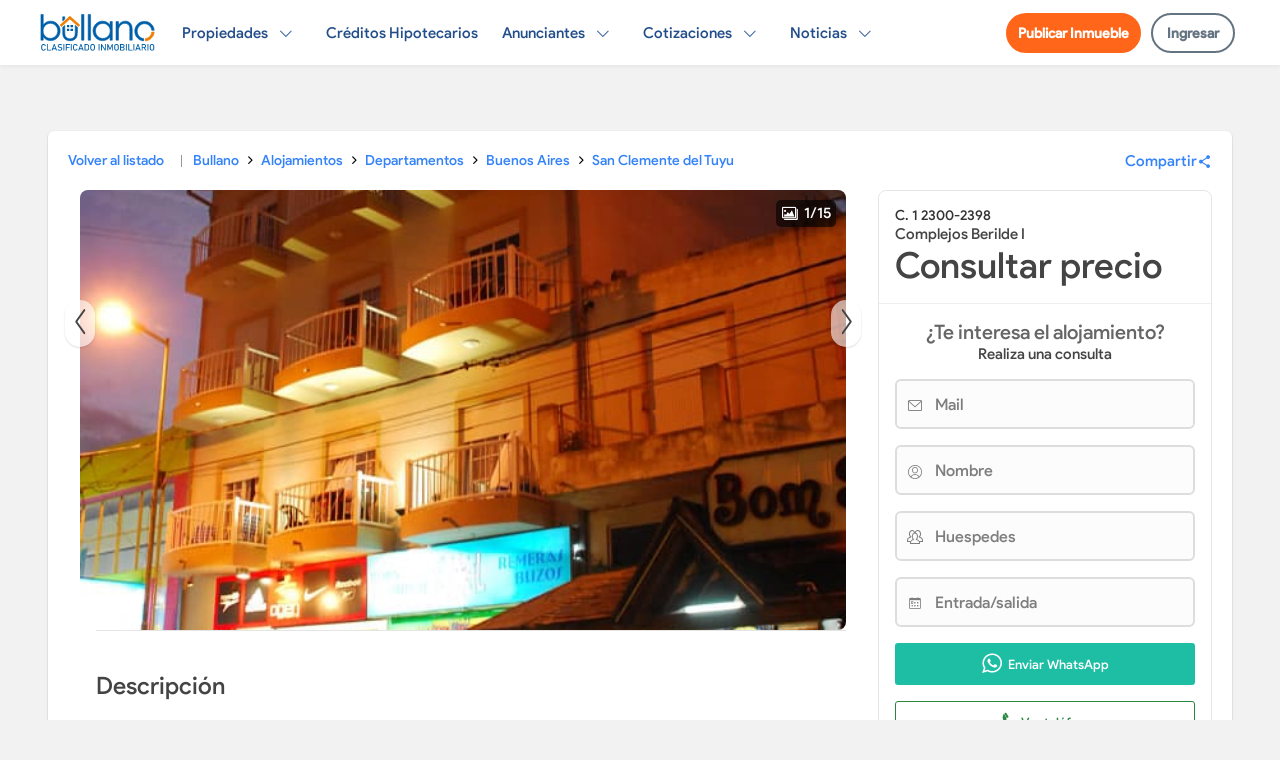

--- FILE ---
content_type: text/html; charset=utf-8
request_url: https://www.bullano.com.ar/alojamientos/ficha/c-1-2300-2398-51.html
body_size: 23126
content:
 


    <!DOCTYPE html>
<html lang="es_AR">
<head>



<title>Complejos Berilde I: Vacaciones perfectas en San Clemente del Tuyu</title>
    
<meta name="title" content="Complejos Berilde I: Vacaciones perfectas en San Clemente del Tuyu">

<meta name="description" content="Complejos Berilde I te ofrece el mejor alojamiento en San Clemente del Tuyu para tus vacaciones en una estadía única. ¡Reservá hoy mismo y comienza a relajarte!"/>
    
<meta name="generator" content="Bullano" />
<meta charset="UTF-8"/>
<meta http-equiv="x-dns-prefetch-control" content="on" />
<meta name="viewport" content="width=device-width, user-scalable=no, initial-scale=1, maximum-scale=1" />

<meta name="msapplication-TileColor" content="#2a579a"> 



<meta property="og:locale" content="es_ES" />
<meta property="og:type" content="website" />
<meta property="og:title" content="Complejos Berilde I: Vacaciones perfectas en San Clemente del Tuyu" />
<meta property="og:description" content="Complejos Berilde I te ofrece el mejor alojamiento en San Clemente del Tuyu para tus vacaciones en una estadía única. ¡Reservá hoy mismo y comienza a relajarte!" />
<meta property="og:url" content="https://www.bullano.com.ar/alojamientos/ficha/c-1-2300-2398-51.html" />
<meta property="og:site_name" content="Bullano" />
<!-- Para facebook, SMS -->
<meta property="og:image" content="https://www.bullano.com.ar/files_vacaciones/11-2021/ad51/1635942506_13.jpg" />
<meta property="og:image:secure_url" content="https://www.bullano.com.ar/files_vacaciones/11-2021/ad51/1635942506_13.jpg" />
<meta property="og:image:width" content="1200" />
<meta property="og:image:height" content="630" />
<meta property="og:image:alt" content="Complejos Berilde I te ofrece el mejor alojamiento en San Clemente del Tuyu para tus vacaciones en una estadía única. ¡Reservá hoy mismo y comienza a relajarte!" />
<!-- Para twitter -->
<meta name="twitter:card" content="summary_large_image" />
<meta name="twitter:description" content="Complejos Berilde I te ofrece el mejor alojamiento en San Clemente del Tuyu para tus vacaciones en una estadía única. ¡Reservá hoy mismo y comienza a relajarte!" />
<meta name="twitter:title" content="Complejos Berilde I: Vacaciones perfectas en San Clemente del Tuyu" />
<meta name="twitter:image" content="https://www.bullano.com.ar/files_vacaciones/11-2021/ad51/1635942506_13.jpg" />
<!-- Para whatsapp -->
<meta property="og:image" content="https://www.bullano.com.ar/files_vacaciones/11-2021/ad51/1635942506_13.jpg" />
<meta property="og:image:secure_url" content="https://www.bullano.com.ar/files_vacaciones/11-2021/ad51/1635942506_13.jpg" />
<meta property="og:image:type" content="image/jpg" />
<meta property="og:image:width" content="300" />
<meta property="og:image:height" content="300" />


<link rel="apple-touch-icon" sizes="180x180" href="https://www.bullano.com.ar/templates/MR1.1/img/apple-touch-icon.png">
<link rel="icon" type="image/png" sizes="32x32" href="https://www.bullano.com.ar/templates/MR1.1/img/favicon-32x32.png">
<link rel="icon" type="image/png" sizes="16x16" href="https://www.bullano.com.ar/templates/MR1.1/img/favicon-16x16.png">

<link rel="mask-icon" href="https://www.bullano.com.ar/templates/MR1.1/img/safari-pinned-tab.svg" color="#2a579a">

<link rel="canonical" href="https://www.bullano.com.ar/alojamientos/ficha/c-1-2300-2398-51.html" />

<script src="https://www.bullano.com.ar/templates/MR1.1/tpl/ficha_aviso_vaca/carga_asincronica.v3.js" type="text/javascript" async="async"></script>    
    
    


  
  

<link rel="preload" href="https://www.bullano.com.ar/templates/MR1.1/fonts/regular_v1.woff2" as="font" type="font/woff2" crossorigin="anonymous">
<link rel="preload" href="https://www.bullano.com.ar/templates/MR1.1/fonts/Flaticon.v2.0.0.woff2" as="font" type="font/woff" crossorigin="anonymous"> 
<link rel="preload" href="https://www.bullano.com.ar/templates/MR1.1/fonts/negrita_v1.woff2" as="font" type="font/woff2" crossorigin="anonymous">
<link rel="preload" href="https://www.bullano.com.ar/templates/MR1.1/fonts/fina_v1.woff2" as="font" type="font/woff2" crossorigin="anonymous">  

   
    
<meta name="msvalidate.01" content="6B46597B28DB83C423312DE7397CC2CB" />
<meta name="google-site-verification" content="HYKEcLTc05uIcouULbp2HOT7zXtU6n7EA7QCGFD21O0"/>





<!-- css precarga -->












<!-- Estilos cuenta --> 

   


 

<!-- libreria CSS SELECT2 --> 

<!-- FIN carga rapida css --> 
<!-- carga rapida JS (JS_archivos) --> 
<!-- libreria JS principal eliminamos Jquery mobile --> 
<!-- configuraciones JS -->    

<script type="text/javascript">
    var rlLangDir       = 'ltr';
    var rlLang          = 'es';
    var isLogin         = false;
    var staticDataClass = true;

    var lang                                      = new Array();
    lang['photo']                                 = 'Foto';
    lang['of']                                    = 'de';
    lang['close']                                 = 'Cerrar';
    lang['password_strength_pattern']             = 'Seguridad ({number} de {maximum})';
    lang['notice_reg_length']                     = 'Se deben ingresar al menos 3 caracteres en el campo {field} .';
    lang['notice_pass_bad']                       = 'Las contraseñas no coinciden';
    lang['password']                              = 'Contraseña';
    lang['loading']                               = 'Cargando...';
    lang['password_weak_warning']                 = 'Su contraseña es muy débil, sugerimos que utilice letras mayúsculas para que sea más segura.';
    lang['manage']                                = 'Agregar Logo';
    lang['done']                                  = 'Listo';
    lang['cancel']                                = 'Cancelar';
    lang['delete']                                = 'Eliminar';
    lang['warning']                               = '¡Advertencia!';
    lang['notice']                                = 'Nota';
    lang['gateway_fail']                          = 'Por favor seleccione un <b>Portal de pagos</b> de la lista.';
    lang['system_error']                          = "Ha ocurrido un error en el sistema, por favor lea el registro de errores o contacte al departamento de soporte de reefLESS/Flynax.";
    lang['delete_file']                           = '';
    lang['confirm_notice']                        = 'Por favor confirme la acción.';

    var rlPageInfo           = new Array();
    rlPageInfo['key']        = 'vacaciones';
    rlPageInfo['controller'] = 'ficha_vaca';
    rlPageInfo['path']       = 'alojamientos';

    var rlConfig                                 = new Array();
    rlConfig['seo_url']                          = 'https://www.bullano.com.ar/';
    rlConfig['tpl_base']                         = 'https://www.bullano.com.ar/templates/MR1.1/';
    rlConfig['files_url']                        = 'https://www.bullano.com.ar/files/';
    rlConfig['libs_url']                         = 'https://www.bullano.com.ar/libs/';
    rlConfig['plugins_url']                      = 'https://www.bullano.com.ar/plugins/';
    rlConfig['ajax_url']                         = 'https://www.bullano.com.ar/request.ajax.php';
    rlConfig['account_password_strength']        = 1;
    rlConfig['messages_length']                  = 250;
    rlConfig['pg_upload_thumbnail_width']        = 360;
    rlConfig['pg_upload_thumbnail_height']       = 246;
    rlConfig['template_type']                    = 'responsive_42';
    rlConfig['domain']                           = '.bullano.com.ar';
    rlConfig['domain_path']                      = '/';
    rlConfig['template_name']                    = 'realty_flatty_wide';

    var rlAccountInfo = new Array();
    rlAccountInfo['ID'] = null;

    

    
</script>


  



  
    

  

 

  

 

<!-- libreria JS SELECT2 -->     


<!-- libreria JS masck -->     
  


<!-- FIN carga rapida JS (JS_archivos) --> 







    
<!-- no cargamos ajax en homepage  -->  
    


<!-- Google Tag Manager -->
<script>(function(w,d,s,l,i){w[l]=w[l]||[];w[l].push({'gtm.start':
    new Date().getTime(),event:'gtm.js'});var f=d.getElementsByTagName(s)[0],
    j=d.createElement(s),dl=l!='dataLayer'?'&l='+l:'';j.async=true;j.src=
    'https://www.googletagmanager.com/gtm.js?id='+i+dl;f.parentNode.insertBefore(j,f);
    })(window,document,'script','dataLayer','GTM-5QG8QBT');</script>
    <!-- End Google Tag Manager -->

 <!-- Google tag (gtag.js) -->
<script async src="https://www.googletagmanager.com/gtag/js?id=AW-802219086"></script>
<script>
  window.dataLayer = window.dataLayer || [];
  function gtag(){dataLayer.push(arguments);}
  gtag('js', new Date());

  gtag('config', 'AW-802219086');
</script> 
   

   
    
    
</head>
  

<body class="large vacaciones-page no-sidebar">
      
    <!-- Google Tag Manager (noscript) -->
<noscript><iframe src="https://www.googletagmanager.com/ns.html?id=GTM-5QG8QBT"
    height="0" width="0" style="display:none;visibility:hidden"></iframe></noscript>
    <!-- End Google Tag Manager (noscript) -->
      


    


       
        
            
            <header style="background: white;" id="TbgMaJXT" class="cabecera_simple">
    <div style="display: grid;
    grid-template-columns: 120px auto auto;
    grid-gap: 10px;
    padding-top: 0;
    padding-bottom: 0;
    margin: 0 auto;
    align-content: center;
    align-items: center;
    max-width: 1200px;" class="JhpCEYDW">

    <!-- SKELETON PC -->
    <div class="YKHjFRhaDELETE">
        <div  style="height: 35px;width:120px" class="items_menu skeleton"></div>
    </div>         
    <div class="YKHjFRhaDELETE">   
        <div class="header__bar">
            <div class="items--ficha">
                
                    <div style="height: 20px;" class="items_menu skeleton"></div>
                    <div style="height: 20px;" class="items_menu skeleton"></div>
                    <div style="height: 20px;" class="items_menu skeleton"></div>
                    <div style="height: 20px;" class="items_menu skeleton"></div>
                    <div style="height: 20px;" class="items_menu skeleton"></div>
            </div>
    
        </div>
    </div>
    <div class="YKHjFRhaDELETE">      
        <div style="    justify-content: right;
        display: grid;">
        <div class="items--ficha">
                    <div  style="height: 20px;" class="items_menu skeleton"></div>
            <div  style="height: 20px;" class="items_menu skeleton"></div>
        </div>
        </div>
    </div>
    <!-- SKELETON SM -->
    <div class="YKHjFRhaDELETE_SM">      
        <div style="    justify-content: left;
        display: grid;">
            <div  style="height: 24px;
            width: 30px;margin-left: 1rem;" class="items_menu skeleton"></div>
       
        </div>
    </div>
    <div class="YKHjFRhaDELETE_SM">      
        <div style="    justify-content: center;
        display: grid;">
       <div  style="height: 24px;width:90px" class="items_menu skeleton"></div>
        </div>
    </div>
    <div class="YKHjFRhaDELETE_SM">      
        <div style="    justify-content: right;
        display: grid;">
            <div  style="height: 24px;
                width: 30px; margin-right: 1rem;" class="items_menu skeleton"></div>

        </div>
    </div>
   
</div>

     
     <style>
body {
    margin: 0 auto;
    background: #f2f2f2;
}
/* VISTA PC */
@media (min-width: 768px) {
    .JhpCEYDW{
        height: 65px;
    }
    .YKHjFRhaDELETE_SM{
        display: none;
    }
    .TdczKmub {
        background-color: #fff;
        -webkit-box-shadow: 0 1px 2px 0 rgb(0 0 0 / 25%);
        box-shadow: 0 1px 2px 0rgba(0, 0, 0, .25);
        border-radius: 6px;
        margin: 0 auto;
        width: 1184px;
        user-select: none;
    }
    .borrar_skeleton{
        display: none;
    }
    .LupJpupW{
        display: none;
    }
}
@media (max-width: 767px) {
    .YKHjFRhaDELETE{
        display: none;
    }
    .JhpCEYDW{
        height: 46px;
    }
    .apMPiWPa{
        display: none;
    }
   
    .mAachybw{
        display: none;
    }

}

.precarga_imagenes,
.skeleton {
  opacity: .7;
  animation: skeleton-loading 1s linear infinite alternate;
}

.skeleton-text {
  width: 100%;
  height: .5rem;
  margin-bottom: .25rem;
  border-radius: .125rem;
}

.skeleton-text:last-child {
  margin-bottom: 0;
  width: 80%;
}

@keyframes skeleton-loading {
  0% {
    background: hsl(200, 20%, 70%);
  }

  100% {
    background: hsl(200, 20%, 95%);
  }
}


div.items_menu{
  
    display: flex;
    align-items: center;
    width: 100px;
}
div.items--ficha{
    display: flex;
    align-items: center;
    gap: 13px;
}

        

     </style>
 


    

    
        <style>
            @media (max-width: 767px) {
                
                section.ceGFtwvz {
                    height: 600px;
                }
                header.cabecera_simple .header__logo .logo_ficha{
                    height: 35px!important;
                    width: 101px!important;
                    background-size: 100px!important;
                }
            }
        </style>
    
 



<script type= text/javascript>
    

    function abrir_menu(x, z) {
        x.classList.toggle("cambiar_menu");
        $("#jele").toggle();
    }

    
</script>

  

</header>


    <style>

    header.cabecera_simple .header__logo .logo_ficha{
        background: url(https://www.bullano.com.ar/templates/MR1.1/img/iconos/MercadoRaices_Color.svg) 0 0 no-repeat;
            background-size: 115px;
                height: 40px;
                margin-top: initial;
    }
a.items_menu:hover {
    background: #f4f7fb;
    text-shadow: inherit;
}
       


    </style>



            


<!-- Paginas dinamicas -->



    <main class="pagina-ficha">

        <!-- detalles del anuncio -->

<link rel="stylesheet" href="https://www.bullano.com.ar/templates/MR1.1/tpl/ficha_aviso_vaca/ficha_aviso_vaca.v1.2.3.min.css" type="text/css" />


<div class="TdczKmub"><div class="EmZzyCMK"><ul class="breadcrumb"><li><a class="hruQk" href="https://www.bullano.com.ar/alojamientos/departaments--buenos-aires--buenos-aires-san-clemente-del-tuyu.html">Volver al listado</a></li><li class="breadcrumb-item"><a href="https://www.bullano.com.ar/" title="Bullano"><span>Bullano</span></a></li><li class="breadcrumb-item"><a href="https://www.bullano.com.ar/alojamientos.html" title="Alojamientos"><span>Alojamientos</span></a></li><li class="breadcrumb-item"><a href="https://www.bullano.com.ar/alojamientos/departaments.html" title="Departamentos"><span>Departamentos</span></a></li><li class="breadcrumb-item"><a href="https://www.bullano.com.ar/alojamientos/departaments--buenos-aires.html" title="Buenos Aires"><span>Buenos Aires</span></a></li><li class="breadcrumb-item"><a href="https://www.bullano.com.ar/alojamientos/departaments--buenos-aires--buenos-aires-san-clemente-del-tuyu.html" title="San Clemente del Tuyu"><span>San Clemente del Tuyu</span></a></li></ul><div class="XmajJeYL"><a href="#" class="kYMsWwoB">Compartir <i class="ico-compartir"></i></a></div></div><div class="GNceLBXh"><div class="VAHjjPzz"><div class="ghrsvgn"><div class="DjwXRxfe"><div class="property-titlebar"><div class="property-title"><div class="property-title-01"><div class="lkndi7">C. 1 2300-2398</div><span class="h1-ficha" style="text-align: initial;">Complejos Berilde I</span></div></div></div><div class="apMPiWPa"><div class="sXMUretL"><div class="contenedor-precio"><div class="block-price-container"><div class="precio-inmueble"><span>Consultar precio</span></div></div></div><div class="datos_extra"><ul class="indicadores_detalles"></ul></div></div></div></div><!-- fichha_vendedor.tpl -->
<div class="apMPiWPa">
    <div class="contact-form-inner QGsAYvJD">



        <div class="info-table CSqFJ">





            <div id="consultarFicha">

                <div style="display: none;" class="H4b8H">
                    <div class="yM5ya">
                        <img style=" width: 50px;
                                    margin-right: 1rem;" class="e2dDT" src="https://www.bullano.com.ar/templates/MR1.1/img\icon_ok-01.svg">
                        <span>El mensaje fue enviado</span>
                    </div>
                </div>
                <div style="display: none;" class="contacto-telefonico">
                    <div id="tel--vaca" class="contenedor-01-contacto-telefonico">
                        <span class="titulo-contacto-telefonico">No pierdas tiempo y llama ahora</span>
                        <span class="nombre-contacto-telefonico">Pablo</span>
                        <div class="contendor-contacto-telefonico">
                            <div id="subcontendor-contacto-telefonico" class="subcontendor-contacto-telefonico">

                                <div class="ficha-respuesta" id="respuesta-cel"></div>
                            </div>
                        </div>
                    </div>
                    <div style="display: none;" class="titulo-contacto-whatsapp">
                        <div id="contacto-whatsapp" class="contenedor-contacto-whatsapp">
                            <img class="confirmar-ok" src="https://www.bullano.com.ar/templates/MR1.1/img\icon_ok-01.svg">
                            <span>Listo! Te has contactado por Whatsapp, seguí buscando mas
                                alojamientos</span>
                        </div>
                    </div>
                    <a target="_blank" href="https://www.bullano.com.ar/blog/estafas-alojamientos.html" class="ViiUjfiy">
                        ¿Como prevenir estafas en alquleres vacacionales?
                    </a>
                    <a class="ruVyD" href="https://www.bullano.com.ar/alojamientos/departaments--buenos-aires--buenos-aires-san-clemente-del-tuyu.html">Volver al listado</a>
                    
                    <style>
                        @media screen and (min-width: 768px) {
                            .contacto-telefonico .btn-enlace-interno {
                                flex: 0 1 48% !important;
                            }

                        }

                        .contacto-telefonico .btn-enlace-interno {

                            background-color: rgb(246 249 251);
                        }
                    </style>
                    
                </div>
                <div class="contenedor-flex-conact">


                    <div id="consulta_form" class="formulario-con">
                        <form autocomplete="off" id="mensaje" method="post">

                            <span style="color: #666;font-size: 20px;padding-bottom:0.5rem;" class="Uxfzw">¿Te interesa el alojamiento?</span>
                            <span style="display:block" class="Uxfzw">Realiza una consulta</span>

                            <div class="inp">
                                <input placeholder=" " size="45" id="contact_mail" class="contact_mail" maxlength="200"
                                    type="text" name="mail_msj" value="" />
                                <span class="label"><i class="ico-mail"></i>&nbsp;&nbsp;&nbsp;Mail</span>
                                <span class="focus-bg"></span>
                            </div>
                            <div class="inp">
                                <input placeholder=" " size="45" id="contact_name" class="contact_name" maxlength="100"
                                    type="text" name="nombre_msj" value="" />
                                <span class="label"><i class="ico-avatar"></i>&nbsp;&nbsp;&nbsp;Nombre</span>
                                <span class="focus-bg"></span>
                            </div>

                            <div class="inp">
                                <input type="hidden" name="adultos" id="input_adultos"
                                value="0">
                                <input type="hidden" name="adolecentes" id="input_adolescentes"
                                    value="0">
                                <input type="hidden" name="ninos" id="input_ninos"
                                    value="0">
                                <input type="hidden" name="bebes" id="input_bebes"
                                    value="0">
                                <input type="hidden" name="mascotas" id="input_mascotas"
                                value="0">
                        
                                <input readonly placeholder=" " size="60"
                                    id="input-huespedes" class="huespedes" maxlength="100" type="text"
                                    name="huespeses_msj" value="" />
                                <span id="t_cuenta" class="label"><i
                                        class="ico-cuentas"></i>&nbsp;&nbsp;&nbsp;Huespedes</span>
                                <span class="focus-bg"></span>


                               
                            </div>

                            <div class="inp">
                                <input readonly placeholder=" " size="45" id="fecha" class="fecha" maxlength="100"
                                    type="text" name="fecha" value="" />
                                <span class="label"> <i class="ico-entrada"></i>&nbsp;&nbsp;&nbsp;Entrada/salida</span>
                                <span class="focus-bg"></span>
                            </div>

                    </div>
                    <input type="hidden" name="recaptcha_response" id="recaptchaMsj">

                    <input type="hidden" name="fichaID" id="fichaID_Msj" value="51">

                    <input type="hidden" name="tipo_inmueble" id="tipo_inmueble" value="">
                    <input id="url_ficha" name="url_ficha" type="hidden" value="">
                    <input type="hidden" name="tipo_contacto" id="tipo_contacto" value="">





                    <div class="T3QaD">


                        <button name="btnWs" class="contactar-btn btn-card whatsapp_boton azQeq" id="submit-msj"
                            type="submit">
                            <span id="load_spinner_ws" class="hide"><svg width="35px" height="35px"
                                    xmlns="http://www.w3.org/2000/svg" viewBox="0 0 100 100"
                                    preserveAspectRatio="xMidYMid" class="lds-ring">
                                    <circle cx="50" cy="50" r="30" stroke="transparent" stroke-width="10" fill="none">
                                    </circle>
                                    <circle cx="50" cy="50" r="30" stroke="#fff" stroke-width="10" fill="none"
                                        transform="rotate(144 50 50)">
                                        <animateTransform attributeName="transform" type="rotate" calcMode="linear"
                                            values="0 50 50;360 50 50" keyTimes="0;1" dur="1s" begin="0s"
                                            repeatCount="indefinite"></animateTransform>
                                        <animate attributeName="stroke-dasharray" calcMode="linear"
                                            values="18.84955592153876 169.64600329384882;94.2477796076938 94.24777960769377;18.84955592153876 169.64600329384882"
                                            keyTimes="0;0.5;1" dur="1" begin="0s" repeatCount="indefinite"></animate>
                                    </circle>
                                </svg></span>
                            <span class="label--bottom--ws"><i class="ico-whatsapp ic-lg"></i>&nbsp;&nbsp;Enviar
                                WhatsApp</span>
                        </button>
                        <button
                            onclick="gtag('event', 'Clic', {'event_category': 'Consultar_fecha_vaca_tel', 'event_label': 'telefono'});"
                            name="btnTel" class="ac93a" id="submit-tel" type="submit">
                            <span id="load_spinner_tel" class="hide"><svg width="35px" height="35px"
                                    xmlns="http://www.w3.org/2000/svg" viewBox="0 0 100 100"
                                    preserveAspectRatio="xMidYMid" class="lds-ring">
                                    <circle cx="50" cy="50" r="30" stroke="transparent" stroke-width="10" fill="none">
                                    </circle>
                                    <circle cx="50" cy="50" r="30" stroke="#298742" stroke-width="10" fill="none"
                                        transform="rotate(144 50 50)">
                                        <animateTransform attributeName="transform" type="rotate" calcMode="linear"
                                            values="0 50 50;360 50 50" keyTimes="0;1" dur="1s" begin="0s"
                                            repeatCount="indefinite"></animateTransform>
                                        <animate attributeName="stroke-dasharray" calcMode="linear"
                                            values="18.84955592153876 169.64600329384882;94.2477796076938 94.24777960769377;18.84955592153876 169.64600329384882"
                                            keyTimes="0;0.5;1" dur="1" begin="0s" repeatCount="indefinite"></animate>
                                    </circle>
                                </svg></span>
                            <span class="label--bottom--tel"><i class="ico-telefono ic-lg"></i>&nbsp;Ver teléfono</span>
                        </button>
                    </div>
                    <span class="TermsAndConditions-sc-1ak5izc-3 gFENLd">Al enviar estás aceptando los <a
                            rel="noindex, nofollow" href="https://www.bullano.com.ar/terms-of-use.html"> Términos y Condiciones de
                            Uso</a><a rel="noindex, nofollow" href="https://www.bullano.com.ar/privacy-police.html"> y la Política de
                            Privacidad</a></span>
                    <a target="_blank" id="anchor_ws" class="hidden">WhatsApp</a>
                   

                    </form>
                </div>
            </div>

        </div>
     

    </div>

</div>

  
    <div class="apMPiWPa">
        <div class="XXdamZde">
    
            <div class="HSRFhhjt">
                
			
			
			<!-- ficha_aviso -->
			<ins class="adsbygoogle"
				style="display:inline-block;width:300px;height:250px"
				data-ad-client="ca-pub-1592234103980904"
				data-ad-slot="6495298922"></ins>
			<script>
				(adsbygoogle = window.adsbygoogle || []).push({});
			</script>
		
			

		            </div>
            <div class="xERCAdTW">
                
			
			
			<!-- ficha_aviso -->
			<ins class="adsbygoogle"
				style="display:inline-block;width:300px;height:250px"
				data-ad-client="ca-pub-1592234103980904"
				data-ad-slot="6495298922"></ins>
			<script>
				(adsbygoogle = window.adsbygoogle || []).push({});
			</script>
		
			

		            </div>
    
        </div>
    
    </div>






<style>
.SelectorPlusMinus__cantidad i {
    cursor: pointer;
    color: #185abc;
    font-size: 1.5rem;
}
.ico-menos:before {
    content: "\f164";
    font-size: 2rem;
    opacity: .8;
}
.ico-mas:before {
    content: "\f165";
    font-size: 2rem;
    opacity: .8;
}
.ico-mas:hover:before ,.ico-menos:hover:before {
    opacity: 1;
}
.T3QaD {
    flex-direction: column;
}
    .info-table {
        text-align: center;
    }

    .formulario-con {
        flex-grow: 1;
    }

    .whatsapp_boton {
        background-color: #1ebea5;
        border: none;
        color: #fff;
        font-family: nuevaregular;
        width: 100%;
        border-radius: 3px;
        cursor: pointer;
    }

    .contactar-btn.btn-card.whatsapp_boton {
        margin-top: 1rem;
    }

    

    .hide {
        display: none;
    }

    span.label--bottom--ws,
    span.label--bottom--tel {
        display: flex;
        align-items: center;
        justify-content: center;
    }

   
   
    span.aHjej {
   
    color: #777;
    }
    .secion-busqueda-buscar {
        padding: 1.5rem 1rem 1rem 1rem;
        border-top: 1px solid #acb2c1;
    }

    .huespedes--01 {
        background-color: #fff;
        border-radius: 5px;
        box-shadow: 0 5px 15px 0 #00000033;
        color: #484c55;
        font-size: 14px;
        line-height: 14px;
        -webkit-box-sizing: border-box;
        box-sizing: border-box;
        position: absolute;
        z-index: 1;
        display: none;
        width: 100%;
        top: 5px;
    }

    .inp .focus-bg {
        position: absolute;
        top: 0;
        left: 0;
        width: 100%;
        height: 100%;
        background: rgba(0, 0, 0, 0.05);
        z-index: -1;
        transform: scaleX(0);
        transform-origin: left;
    }

    .inp input:not(:placeholder-shown)+.label {
        color: rgba(0, 0, 0, 0.5);
        transform: translate3d(0, -12px, 0) scale(0.75);
    }

    .inp .label {
        position: absolute;
        top: 16px;
        left: 12px;
        font-size: 16px;
        color: rgba(0, 0, 0, 0.5);
        font-weight: 500;
        transform-origin: 0 0;
        transform: translate3d(0, 0, 0);
        transition: all .2s ease;
        pointer-events: none;
    }

    

   
    span.label--bottom--ws {
        line-height: 40px;
        font-family: 'nuevaregular';
    }

    button.ovehmko {
        border-color: transparent;
        background-color: rgb(209 219 233);
        color: #3483fa;
        width: 100%;
        display: block;
        height: 40px;
        border-radius: 5px;
        display: flex;
        align-items: center;
        justify-content: center;
    }

    span.g5ZL3 {
        color: #3483fa;
        font-family: 'nuevanegrita';
    }

    .SelectorPlusMinus {
        display: -ms-flexbox;
        display: flex;
        -ms-flex-direction: row;
        flex-direction: row;
        width: 100%;
        padding-bottom: 1.5rem;
        align-items: center;
        user-select: none;
    }

    .SelectorPlusMinus__cantidad i {
        cursor: pointer;
        color: #185abc;
        font-size: 1.5rem;
    }

    

    button#btn_huesped_listo {
        background-color: #1ebea5;
        border: none;
        color: white;
        font-family: nuevaregular;
        width: 100%;
        border-radius: 3px;
        cursor: pointer;
        background-color: #34a1de;
        border: none;
        height: 42px;
    }

    .SelectorPlusMinus__personas {
        -ms-flex-positive: 1;
        flex-grow: 1;
        font-size: 1em;
    }

    .SelectorCapacidadContenido {
        padding-top: 1rem;
    }

    .SelectorPlusMinus__titulo {
        text-align: left;
    }

    .SelectorPlusMinus__titulo--bold {
        color: #3f3e3e;
        font-family: 'nuevanegrita';
        font-size: 16px;
    }

    .SelectorCheckbox__cantidad_check {
        -ms-flex-positive: 1;
        flex-grow: 1;
        padding: 13px 20px;
        text-align: right;
    }

    .SelectorPlusMinus__leyenda {
        color: grey;
        text-align: left;
        white-space: nowrap;
        font-size: 16px;
    }

    .SelectorCheckbox {
        display: -ms-flexbox;
        display: flex;
        -ms-flex-direction: row;
        flex-direction: row;
        width: 100%;
    }

    .SelectorPlusMinus--celesteGrande {
        color: #4bbec5;
        font-size: 1.4em;
        top: 3px;
    }

    .SelectorPlusMinus__cantidad {
        -ms-flex-positive: 1;
        flex-grow: 1;
        text-align: right;
    }

    .SelectorPlusMinus__valor {
        display: inline-block;
        width: 50px;
        text-align: center;
        font-weight: 400;
        font-size: 16px;
        font-family: 'nuevanegrita';
    }

    .huespedes--01 {
        background-color: #fff;
        border-radius: 5px;
        box-shadow: 0 5px 15px 0 #00000033;
        color: #484c55;
        font-size: 14px;
        line-height: 14px;
        -webkit-box-sizing: border-box;
        box-sizing: border-box;
        position: absolute;
        z-index: 1;
        display: none;
        width: 100%;
        top: 5px;
    }

   

    .inp .label {
        position: absolute;
        top: 16px;
        left: 12px;
        font-size: 16px;
        color: rgba(0, 0, 0, 0.5);
        font-weight: 500;
        transform-origin: 0 0;
        transform: translate3d(0, 0, 0);
        transition: all .2s ease;
        pointer-events: none;
    }

    .inp .focus-bg {
        position: absolute;
        top: 0;
        left: 0;
        width: 100%;
        height: 100%;
        background: rgba(0, 0, 0, 0.05);
        z-index: -1;
        transform: scaleX(0);
        transform-origin: left;
    }

    .inp input {
        -webkit-appearance: none;
        appearance: none;
        width: 100%;
        border: 0;
        font-size: 16px;
        font-family: inherit;
        padding: 16px 12px 0 12px;
        height: 50px;
        font-weight: 400;
        background: rgba(0, 0, 0, 0.01);
        box-shadow: inset 0 -1px 0 rgba(0, 0, 0, 0.3);
        color: #000;
        transition: all .15s ease;
        border-radius: initial;
    }

    .inp input:hover {
        background: rgba(0, 0, 0, 0.04);
        box-shadow: inset 0 -1px 0 rgba(0, 0, 0, 0.3);
    }

    .inp input:not(:placeholder-shown)+.label {
        color: rgba(0, 0, 0, 0.5);
        transform: translate3d(0, -12px, 0) scale(0.75);
    }

    .inp input:focus {
        background: rgba(0, 0, 0, 0.03);
        outline: none;
        box-shadow: inset 0 -2px 0 #0077FF;
    }

    .inp input:focus+.label {
        color: #0077FF;
        transform: translate3d(0, -12px, 0) scale(0.75);
    }

    .inp input:focus+.label+.focus-bg {
        transform: scaleX(1);
        transition: all .1s ease;
    }

    .inp input.error {

        box-shadow: inset 0 -2px 0 #c92a44;
        background: #fff2f4;
    }

    .inp input.error+.label {
        color: #c92a44;


    }
</style>

<script>
    //fecha

    var input = document.getElementById('fecha');

</script>


<div id="myModal" class="modal">
        
    <div id="modal_bloque" class="modal-content">
<div class="huespedes--01--" id="huespedes">

   

    <div class="qvtiM">
        <div class="andes-modal-dialog__header"><h3 class="andes-modal-dialog__header-title">Seleccioná los huespedes</h3></div>
        <span class="aHjej">(usa los botones + y -)</span>
        <span id="cerrar_modal" class="cerrar_ok"></span>
    </div>

    <div class="SelectorCapacidadContenido">
        <div class="SelectorPlusMinus">
            <div class="SelectorPlusMinus__personas">
                <div class="SelectorPlusMinus__titulo SelectorPlusMinus__titulo--bold">
                    <span>Adultos</span>
                </div>
                <div class="SelectorPlusMinus__leyenda"><span>Más de 18 años</span>
                </div>
            </div>
            <div class="SelectorPlusMinus__cantidad">
                <i id="restar_1" class="ico-menos ic-lg btn-noButton"></i>
                <div class="SelectorPlusMinus__valor"><span id="total_1"
                        class="SelectorPlusMinus__valor-span">0</span></div>
                <i id="sumar_1" class="ico-mas ic-lg btn-noButton"></i>
            </div>
        </div>

        <div class="SelectorPlusMinus">
            <div class="SelectorPlusMinus__personas">
                <div class="SelectorPlusMinus__titulo SelectorPlusMinus__titulo--bold">
                    <span>Adolescentes</span>
                </div>
                <div class="SelectorPlusMinus__leyenda"><span>De 12 a 18 años</span>
                </div>
            </div>
            <div class="SelectorPlusMinus__cantidad">
                <i id="restar_2" class="ico-menos ic-lg btn-noButton"></i>
                <div class="SelectorPlusMinus__valor"><span id="total_2"
                        class="SelectorPlusMinus__valor-span">0</span></div>
                <i id="sumar_2" class="ico-mas ic-lg btn-noButton"></i>
            </div>
        </div>
        <div class="SelectorPlusMinus">
            <div class="SelectorPlusMinus__personas">
                <div class="SelectorPlusMinus__titulo SelectorPlusMinus__titulo--bold">
                    <span>Niños</span>
                </div>
                <div class="SelectorPlusMinus__leyenda"><span>De 2 a 12 años</span>
                </div>
            </div>
            <div class="SelectorPlusMinus__cantidad">
                <i id="restar_3" class="ico-menos ic-lg btn-noButton"></i>
                <div class="SelectorPlusMinus__valor"><span id="total_3"
                        class="SelectorPlusMinus__valor-span">0</span></div>
                <i id="sumar_3" class="ico-mas ic-lg btn-noButton"></i>
            </div>
        </div>
        <div class="SelectorPlusMinus">
            <div class="SelectorPlusMinus__personas">
                <div class="SelectorPlusMinus__titulo SelectorPlusMinus__titulo--bold">
                    <span>Bebés</span>
                </div>
                <div class="SelectorPlusMinus__leyenda"><span>Menos de 2 años</span>
                </div>
            </div>
            <div class="SelectorPlusMinus__cantidad">
                <i id="restar_4" class="ico-menos ic-lg btn-noButton"></i>
                <div class="SelectorPlusMinus__valor"><span id="total_4"
                        class="SelectorPlusMinus__valor-span">0</span></div>
                <i id="sumar_4" class="ico-mas ic-lg btn-noButton"></i>
            </div>
        </div>
        <div class="SelectorPlusMinus">
            <div class="SelectorPlusMinus__personas">
                <div class="SelectorPlusMinus__titulo SelectorPlusMinus__titulo--bold">
                    <span>Mascotas</span>
                </div>
                <div class="SelectorPlusMinus__leyenda"><span></span>
                </div>
            </div>
            <div class="SelectorPlusMinus__cantidad">
                <i id="restar_5" class="ico-menos ic-lg btn-noButton"></i>
                <div class="SelectorPlusMinus__valor"><span id="total_5"
                        class="SelectorPlusMinus__valor-span">0</span></div>
                <i id="sumar_5" class="ico-mas ic-lg btn-noButton"></i>
            </div>
        </div>

    </div>
    <div class="secion-busqueda-buscar">
        <div class="buscar-boton">
            <button id="btn_huesped_listo" class="btn" type="button">Listo</button>
        </div>
    </div>

</div>
</div>
</div></div></div><div class="DuRGoTLH"><section class="multimedia skeleton "><div class="owl-carousel owl-theme carousel_aviso "><div class="cargar_img precarga_imagenes"><div class="fotos-count"><div class="photoCount"><span class="photoNumber">1/15</span></div></div><img  class="owl-lazy"data-src="https://www.bullano.com.ar/files_vacaciones/11-2021/ad51/1635942506_13.jpg"alt=""></div><div class="cargar_img precarga_imagenes"><div class="fotos-count"><div class="photoCount"><span class="photoNumber">2/15</span></div></div><img  class="owl-lazy"data-src="https://www.bullano.com.ar/files_vacaciones/11-2021/ad51/1635942506_60.jpg"alt=""></div><div class="cargar_img precarga_imagenes"><div class="fotos-count"><div class="photoCount"><span class="photoNumber">3/15</span></div></div><img  class="owl-lazy"data-src="https://www.bullano.com.ar/files_vacaciones/11-2021/ad51/1635942506_431.jpg"alt=""></div><div class="cargar_img precarga_imagenes"><div class="fotos-count"><div class="photoCount"><span class="photoNumber">4/15</span></div></div><img  class="owl-lazy"data-src="https://www.bullano.com.ar/files_vacaciones/11-2021/ad51/1635942506_467.jpg"alt=""></div><div class="cargar_img precarga_imagenes"><div class="fotos-count"><div class="photoCount"><span class="photoNumber">5/15</span></div></div><img  class="owl-lazy"data-src="https://www.bullano.com.ar/files_vacaciones/11-2021/ad51/1635942506_201.jpg"alt=""></div><div class="cargar_img precarga_imagenes"><div class="fotos-count"><div class="photoCount"><span class="photoNumber">6/15</span></div></div><img  class="owl-lazy"data-src="https://www.bullano.com.ar/files_vacaciones/11-2021/ad51/1635942506_451.jpg"alt=""></div><div class="cargar_img precarga_imagenes"><div class="fotos-count"><div class="photoCount"><span class="photoNumber">7/15</span></div></div><img  class="owl-lazy"data-src="https://www.bullano.com.ar/files_vacaciones/11-2021/ad51/1635942506_497.jpg"alt=""></div><div class="cargar_img precarga_imagenes"><div class="fotos-count"><div class="photoCount"><span class="photoNumber">8/15</span></div></div><img  class="owl-lazy"data-src="https://www.bullano.com.ar/files_vacaciones/11-2021/ad51/1635942506_156.jpg"alt=""></div><div class="cargar_img precarga_imagenes"><div class="fotos-count"><div class="photoCount"><span class="photoNumber">9/15</span></div></div><img  class="owl-lazy"data-src="https://www.bullano.com.ar/files_vacaciones/11-2021/ad51/1635942506_360.jpg"alt=""></div><div class="cargar_img precarga_imagenes"><div class="fotos-count"><div class="photoCount"><span class="photoNumber">10/15</span></div></div><img  class="owl-lazy"data-src="https://www.bullano.com.ar/files_vacaciones/11-2021/ad51/1635942506_480.jpg"alt=""></div><div class="cargar_img precarga_imagenes"><div class="fotos-count"><div class="photoCount"><span class="photoNumber">11/15</span></div></div><img  class="owl-lazy"data-src="https://www.bullano.com.ar/files_vacaciones/11-2021/ad51/1635942506_397.jpg"alt=""></div><div class="cargar_img precarga_imagenes"><div class="fotos-count"><div class="photoCount"><span class="photoNumber">12/15</span></div></div><img  class="owl-lazy"data-src="https://www.bullano.com.ar/files_vacaciones/11-2021/ad51/1635942506_428.jpg"alt=""></div><div class="cargar_img precarga_imagenes"><div class="fotos-count"><div class="photoCount"><span class="photoNumber">13/15</span></div></div><img  class="owl-lazy"data-src="https://www.bullano.com.ar/files_vacaciones/11-2021/ad51/1635942506_280.jpg"alt=""></div><div class="cargar_img precarga_imagenes"><div class="fotos-count"><div class="photoCount"><span class="photoNumber">14/15</span></div></div><img  class="owl-lazy"data-src="https://www.bullano.com.ar/files_vacaciones/11-2021/ad51/1635942506_142.jpg"alt=""></div><div class="cargar_img precarga_imagenes"><div class="fotos-count"><div class="photoCount"><span class="photoNumber">15/15</span></div></div><img  class="owl-lazy"data-src="https://www.bullano.com.ar/files_vacaciones/11-2021/ad51/1635942506_53.jpg"alt=""></div></div></section><!-- Precio y caracteristicas --><section class="jUKUEzLK"><div style="padding-top: 1.26rem;" class="borrar_skeleton"><div style="height:44px;" class="skeleton skeleton-text"></div><div style="height:24px;width: 50%;" class="skeleton skeleton-text"></div><div style="height:35px; margin-top: 18px; width: 40%;" class="skeleton skeleton-text"></div><div style="height:35px; margin-top: 18px; width: 40%;" class="skeleton skeleton-text"></div></div></section>

		<section class="descripcion"><div><div class="subtitulo_detalles">Descripción</div></div><h1 style="color: #555;text-align: left;" class="subtitulo_detalles">Complejos Berilde I</h1><p>PARA DISFRUTAR..... A UNA CUADRA DE LA PLAYA.....EN PLENO CENTRO DE SAN CLEMENTE DEL TUYÚ...</p>
<p>EL LUGAR QUE BUSCABAS... EL DESCANSO QUE ESPERAS!!!!!!!.........</p>
<p>TE INVITAMOS A QUE VENGAS A DISFRUTAR TUS VACACIONES JUNTO AL MAR, EN LOS COMPLEJOS BERILDE I Y II.</p>
<p>TE OFRECEMOS EN ALQUILER, ALOJAMIENTO EN LA MEJOR UBICACIÓN Y UN EQUIPAMIENTO SUPERIOR EN SAN CLEMENTE DEL TUYÚ.</p>
<p>BERILDE I: SOBRE CALLE 1 Nº 2151 (PEATONAL) EN PLENO CENTRO DE LA CIUDAD Y A UNA CUADRA DE LA PLAYA.</p>
<p>BERILDE II: SOBRE AV. COSTANERA Nº 937 E/ 46 Y 47, FRENTE AL MAR. EN LA MEJOR ZONA RESIDENCIAL.</p>
<p>TE OFRECEMOS:</p>
<p>*AIRE ACONDICIONADO EN COMEDOR Y HABITACIÓN.</p>
<p>*WI-FI.</p>
<p>*MUEBLES DE ALGARROBO.</p>
<p>*T.V. CABLE EN COMEDOR Y HABITACION.</p>
<p>*MICROONDAS.</p>
<p>*VAJILLA COMPLETA.</p>
<p>*ROPA BLANCA DE CAMA.</p>
<p>*SOMMIER DE DOS PLAZAS.</p>
<p>*QUINCHO CON PARRILLAS EN LA TERRAZA CON VISTA AL MAR.</p>
<p>*CALEFACCIÓN.</p>
<p>*SERENO</p>
<p>*VISA Y MASTER (PAGOS EN CUOTAS)</p>
<p>LOS ESPERAMOS.</p><p>Encuentra más alojamientos similares en nuestra sección de <a href="https://www.bullano.com.ar/alojamientos/buenos-aires--buenos-aires-san-clemente-del-tuyu.html">Alojamientos en San Clemente del Tuyu</a> y disfruta de unas hermosas vacaciones.</p>
<div style="margin-top: 20px;box-sizing: border-box;" id="" class="">
	<div class="" style="margin:auto; overflow: hidden; height: 90px; width: 728px;background: #f6f9fb;background-image: radial-gradient(rgba(34, 34, 34, 0.219) 0.5px, transparent 0.5px);
	background-size: calc(10 * 0.5px) calc(10 * 0.5px);box-sizing: border-box;">
			
			
			<!-- ficha_aviso_728_90 -->
			<ins class="adsbygoogle"
				style="display:inline-block;width:728px;height:90px"
				data-ad-client="ca-pub-1592234103980904"
				data-ad-slot="6993603709"></ins>
			<script>
				(adsbygoogle = window.adsbygoogle || []).push({});
			</script>
					
			

	</div>
</div>
			


            
		</section><!-- bloque destacados y mas populares --><h3 style="text-align: center;color: #777;" class="box-title">Alojamientos que te pueden interesar</h3><ul class="carousel__aa owl-carousel owl-theme"><li class=""><a rel="nofollow" target="_blank" href="https://www.bullano.com.ar/alojamientos/ficha/rp77-1098-1000-85.html"><!-- v1.3.1  --><div class="Property_factu"><img alt=", " class="JWwoNGPr lazy"data-src="https://www.bullano.com.ar/files_vacaciones/11-2021/ad85/1636599112_301.jpg"><div class="recommended-info"><div class="recommended-prices"><span class="recommended-prices-price">Cabaña Los Patricios</span></div><div class="recommended-location"><span>RP77 1098-1000,&nbsp;San Clemente del Tuyu</span></div><div class="address_d">Disponemos de cabañas tipo dúplex en 2 plantas con cocina completa con microondas, heladera y vajilla, mas set de limpieza y aire acondicionado en el dormitorio matrimonial con vista al lago con somier mas otro cuarto más con 2 camas simples marineras con ventilador de techo con balcón deck a la calle sobre la Avenida todos con ropa de blanco y servicio de amenities con servicio de valet además de televisor color en el comedor con direct TV y juego de sillones star + 1 quinta cama para el 5to pasajero total 5 personas mas patio en el fondo con parrilla equipada con juego de jardín y tender para la ropa, estas unidades cuentan con el servicio de mucama y desayuno GRATIS  También tenemos estacionamiento GRATIS cerrado y vigilado; al aire libre con sereno toda la noche y seguridad privada las 24 hs con entrada de auto en el porch de su unidad A tan solo pasos del Parque Patricios que cuenta con un lago artificial donde alquilan botes para navegar y caballos para pasear Estamos a 400 mts del mar y del centro es decir a 4 cuadras de la playa y de la peatonal Atendido directamente por sus propios dueños para satisfacer todas las necesidades en sus vacaciones</div></div></div></a></li><li class=""><a rel="nofollow" target="_blank" href="https://www.bullano.com.ar/alojamientos/ficha/c-132-59-92.html"><!-- v1.3.1  --><div class="Property_factu"><img alt=", " class="JWwoNGPr lazy"data-src="https://www.bullano.com.ar/files_vacaciones/11-2021/ad92/1636575303_423.jpg"><div class="recommended-info"><div class="recommended-prices"><span class="recommended-prices-price">Complejo Agradecidos</span></div><div class="recommended-location"><span>C. 132 59,&nbsp;San Clemente del Tuyu</span></div><div class="address_d">SOLO PARA FAMILIAS  Y PAREJAS

El alojamiento temporal tipo Complejo se encuentra en alquiler de octubre a marzo . Está en la bella ciudad turística de Villa Gesell preparado para 2 personas hasta  6 personas. Alquilamos por día, semana...

Complejo es nuevo, esta ubicado 20m del playa, 1 y 2 piso tiene VISTA al mar. departamentos son 1, 2 ,3 ambientes, con 1 baño, planta baja hay un departamento con con 2 baños.

Vivimos en lugar, no dejamos nuestros clientes solos, atendemos personalmente  todos nuestros clientes.

tenemos en alquiler de cocheras, reposeras, sombrillas, ropa de cama , toallas.

Disponible para escapadas largas esta temporada.

Esperamos puedas descansar en nuestro alojamiento Complejo "Agradecidos". Reserva anticipado para la temporada de diciembre a marzo, consulta precios a Gala (Halina)  y Ricardo ( Rishard)</div></div></div></a></li><li class=""><a rel="nofollow" target="_blank" href="https://www.bullano.com.ar/alojamientos/ficha/paseo-viva-el-rio-s-n-96.html"><!-- v1.3.1  --><div class="Property_factu"><img alt=", " class="JWwoNGPr lazy"data-src="https://www.bullano.com.ar/files_vacaciones/11-2022/ad96/1669810462281.jpg"><div class="recommended-info"><div class="recommended-prices"><span class="recommended-prices-price">Portofino Complejo de Cabañas</span></div><div class="recommended-location"><span>Paseo Viva el Rio S/N,&nbsp;San Clemente del Tuyu</span></div><div class="address_d">Portofino Complejo de Cabañas combina un entorno de naturaleza y tranquilidad con sus 18 cabañas, parque acuático de 4 piscinas con toboganes, mangrullo, juegos infantiles, solarium húmedo y seco, bar, restaurante, plaza para niños, bicicletas, kayaks y actividades recreativas distribuidas en sus más de 3 hectáreas frente al Río Paraná, a sólo 2 horas de Buenos Aires y 1 hora de Rosario, ideal para disfrutar en familia o grupos de amigos.

En el complejo de Cabañas Portofino pueden alojarse hasta 93 personas en 18 cabañas rústicas de madera, todas muy cómodas y bien equipadas.
Las cabañas cuentan con: Ropa Blanca, Vajilla, Split frio/calor, Internet Wi-Fi, TV led con Direct tv, Heladera, anafe, Servicio de Mucama y desayuno pensado para la satisfacción y placer del huésped.
Todas tienen baño privado, parillas de uso exclusivo y estacionamiento. Además hay un espacio para jornadas de capacitación, un bar cafetería con televisión, piscina al aire libre, solárium y un área de juegos infantiles. En Portofino Ramallo se puede coordinar un servicio de organización de bodas y otros eventos. Las mascotas tienen el ingreso permitido en el complejo y en las cabañas, siempre informando de su llegada nada más confirmar la reserva del alojamiento.

La Piscina
Una imponente piscina al aire libre totalmente cercada por razones de seguridad, con sombrillas y reposeras amplias y confortables lo espera en el momento que usted desee.

El Solarium
Para su relax, contamos con varios tipos de camastros dependiendo de la ocasión.

Usted podría optar por tomar sol a orillas de la pileta, con una increíble vista al rio o descansar en unas cómodas e impresionantes pérgolas de 2x2.

Apreciando el sonido y los detalles que la naturaleza propone en el complejo.

Sum Bar
Bar, espacio cubierto ambientado con un TV LED gigante, donde compartir con familias o amigos una impecable vista al rio.

Espacio para niños
Un gigante juego diseñado en madera. Imaginando cada sueño que los chicos puedan tener al subir a los juegos, al pasear por el parque, al ver la naturaleza en su mejor presentación.

Parrilleros
Cada cabaña cuenta con parrillero propio, diseñado de forma tal que sea cómodo, cercano y que permita el asado, símbolo de unión familiar, tradición Argentina.

Estacionamiento
Estacionamiento propio en Cabaña: Acceda con su auto a la cabaña, obtenga comodidad y practicidad dentro del complejo.

Recreación

PASEOS A CABALLO
Caballos dóciles, recorridos por zona de la costa.

PASEOS EN LANCHA
Estancia Estrella Federal, Castillo de Obligado, Los Arenales del Paraná, un tour para toda la familia.

SPA
Masajes descontracturantes, linfáticos y reductores. 

DIA EN LA ISLA
Almuerzo en “Lo de Cacho” y tarde en la Isla del Paraná, un lugar único para disfrutar del rio y la naturaleza.

BINGO EN RAMALLO
A minutos del complejo donde podrás disfrutar de las más populares tragamonedas.

CITY CENTER ROSARIO
City Center, el más grande y lujoso de Sudamérica, ubicado a 60km de Complejo.


</div></div></div></a></li><li class=""><a rel="nofollow" target="_blank" href="https://www.bullano.com.ar/alojamientos/ficha/pasaje-viva-el-rio-costanera-ramallo-97.html"><!-- v1.3.1  --><div class="Property_factu"><img alt=", " class="JWwoNGPr lazy"data-src="https://www.bullano.com.ar/files_vacaciones/01-2022/ad97/1642041248_319.jpg"><div class="recommended-info"><div class="recommended-prices"><span class="recommended-prices-price">Cabañas Carpe Diem</span></div><div class="recommended-location"><span>Pasaje Viva el Rio - Costanera Ramallo,&nbsp;San Clemente del Tuyu</span></div><div class="address_d">Amplio predio con flora y fauna, piscina con hidromasaje y vista panorámica al río Paraná. Cabañas para 2, 4 y 6 personas, totalmente equipadas con chimeneas, cocina (heladera, hornallas y utensilios), ropa blanca, amplio estacionamiento, vigilancia, y la tranquilidad de que estamos para asesorarlos de modo que disfrute de una grata estadía.

El complejo cuenta con cabañas distribuidas en 3 sectores diferentes, con distintos estilos de construcción, desde tradicionales cabañas en 1 y 2 plantas equipadas con split frío-calor que se distribuyen al frente y hacia el lateral, todas con vistas, hasta el sector de cabañas construidas totalmente con troncos y madera que yacen dentro de un pequeño bosque equipadas con ventilador de techo.

Nos encuentra al finalizar el paseo "Viva el Río" en la costa de Ramallo, en su punto más panorámico. Su playa, a pocos metros del acceso al complejo, cuenta con bajada para embarcaciones.

Descubra nuevos paisajes disfrutando del servicio de paseos guiados en lancha a través del río Paraná.

En el complejo se encontrará con un servicio de calidad profesional y una atención al turista excelente, siempre se sentirá acompañado y asesorado para que su estadía sea una experiencia placentera y única.</div></div></div></a></li><li class=""><a rel="nofollow" target="_blank" href="https://www.bullano.com.ar/alojamientos/ficha/p-ribereno-98.html"><!-- v1.3.1  --><div class="Property_factu"><img alt=", " class="JWwoNGPr owl-lazy"data-src="https://www.bullano.com.ar/files_vacaciones/01-2022/ad98/1642044295_156.jpg"><div class="recommended-info"><div class="recommended-prices"><span class="recommended-prices-price">El Destino Posada Boutique</span></div><div class="recommended-location"><span>P Ribereño,&nbsp;San Clemente del Tuyu</span></div><div class="address_d">El Destino Posada se encuentra en Ramallo, presenta una decoración rústica y elegante y dispone de pileta al aire libre y un parque acuático. Además, ofrece habitaciones luminosas con balcón, wifi gratis y desayuno diario.

Todas las habitaciones de El Destino Posada cuentan con aire acondicionado, baño completo con bañera, caja fuerte, sofá, TV por cable de pantalla plana y cafetera. Se incluyen toallas y artículos de aseo.

El Destino Posada alberga bar, spa y solarium. Está rodeado por un jardín y cuenta con instalaciones para reuniones y banquetes, capilla y estacionamiento gratuito, se encuentra junto a la costa del río Paraná, donde se puede practicar windsurf y pesca, entre otras actividades.</div></div></div></a></li><li class=""><a rel="nofollow" target="_blank" href="https://www.bullano.com.ar/alojamientos/ficha/jonas-640-e-simbad-el-marino-y-robinson-crusoe-104.html"><!-- v1.3.1  --><div class="Property_factu"><img alt=", " class="JWwoNGPr owl-lazy"data-src="https://www.bullano.com.ar/files_vacaciones/07-2022/ad104/1658759080_461.jpg"><div class="recommended-info"><div class="recommended-prices"><span class="recommended-prices-price">America Apartamentos Pinamar</span></div><div class="recommended-location"><span>Jonás 640 (e/Simbad el Marino y Robinson Crusoe),&nbsp;San Clemente del Tuyu</span></div><div class="address_d">Nuestros orígenes se remontan al año 1970, cuando Pinamar ya se insinuaba como un destino turístico exclusivo. Desde entonces, hemos ofrecido a nuestros visitantes (nuestros amigos) un trato cordial y servicial, siempre orientado a satisfacer sus necesidades. ¡Conoce nuestras comodidades, descubre América en Pinamar!</div></div></div></a></li></ul><!-- FIN bloque destacados y mas populares -->

		<section class="caracteristicas"><div><div class="subtitulo_detalles">Instalaciones</div></div><div class="KsbfoAJe"><table class="andes-table"><tbody class="XMzqwvAo"><tr class="QefXmzpc" rowspan=""><th class="asdfg">Nro de unidades</th><td class="asdfgees"><span class="QefArzpc">2 Departamentos (2 a 6 personas)</span></td></tr><tr class="QefXmzpc" rowspan=""><th class="asdfg">Asador</th><td class="asdfgees"><span class="QefArzpc">Si</span></td></tr></tbody></table></div></section><section class="caracteristicas"><div><div class="subtitulo_detalles">Condiciones del Alojamiento</div></div><div class="KsbfoAJe"><table class="andes-table"><tbody class="XMzqwvAo"><tr class="QefXmzpc" rowspan=""><th class="asdfg">Seña</th><td class="asdfgees"><span class="QefArzpc">30 %</span></td></tr><tr class="QefXmzpc" rowspan=""><th class="asdfg">Estadia mínima</th><td class="asdfgees"><span class="QefArzpc">1 días</span></td></tr><tr class="QefXmzpc" rowspan=""><th class="asdfg">Ingreso</th><td class="asdfgees"><span class="QefArzpc">12:00 hs</span></td></tr><tr class="QefXmzpc" rowspan=""><th class="asdfg">Egreso</th><td class="asdfgees"><span class="QefArzpc">9:00 hs</span></td></tr></tbody></table></div></section><section class="caracteristicas"><div><div class="subtitulo_detalles">Forma de pago</div></div><ul style="display: flex;column-gap: 17px;" class="indicadores_detalles"><li class="box_key_listing_detalles"><div class="icon_key"><i class="ico-moneda ic-3x"></i></div><div class="icon_key_block"><span>Efectivo</span></div></li><li class="box_key_listing_detalles"><div class="icon_key"><i class="ico-banco ic-3x"></i></div><div class="icon_key_block"><span>Transferencia bancaria</span></div></li><li class="box_key_listing_detalles"><div class="icon_key"><i class="ico-tarjeta ic-3x"></i></div><div class="icon_key_block"><span>Tarjeta de crédito</span></div></li></ul></section><section class="caracteristicas"><div><div class="subtitulo_detalles">Servicios incluidos</div></div><div class="KsbfoAJe"><table class="andes-table"><tbody class="XMzqwvAo"><tr class="QefXmzpc" rowspan=""><th class="asdfg"><i class="ico-servicios_2 ic-lg"></i>&nbsp;&nbsp;&nbsp;Internet (Wifi)</th><td class="asdfgees"><span class="QefArzpc">Si</span></td></tr><tr class="QefXmzpc" rowspan=""><th class="asdfg"><i class="ico-ropa_cama ic-lg"></i>&nbsp;&nbsp;&nbsp;Ropa de cama</th><td class="asdfgees"><span class="QefArzpc">Si</span></td></tr></tbody></table></div></section><section id="select_map" class="caracteristicas"><div><div class="subtitulo_detalles">Equipamiento</div></div><div class="KsbfoAJe"><table class="andes-table"><tbody class="XMzqwvAo"><tr class="QefXmzpc" rowspan=""><th class="asdfg"><i class="ico-aire_a ic-lg"></i>&nbsp;&nbsp;&nbsp;Aire Acondicionado</th><td class="asdfgees"><span class="QefArzpc">Si</span></td></tr><tr class="QefXmzpc" rowspan=""><th class="asdfg"><i class="ico-cocina ic-lg"></i>&nbsp;&nbsp;&nbsp;Cocina</th><td class="asdfgees"><span class="QefArzpc">Si</span></td></tr><tr class="QefXmzpc" rowspan=""><th class="asdfg"><i class="ico-heladera ic-lg"></i>&nbsp;&nbsp;&nbsp;Heladera</th><td class="asdfgees"><span class="QefArzpc">Si</span></td></tr><tr class="QefXmzpc" rowspan=""><th class="asdfg"><i class="ico-ventilador ic-lg"></i>&nbsp;&nbsp;&nbsp;Ventilador</th><td class="asdfgees"><span class="QefArzpc">Si</span></td></tr><tr class="QefXmzpc" rowspan=""><th class="asdfg"><i class="ico-calefaccion ic-lg"></i>&nbsp;&nbsp;&nbsp;Calefacción</th><td class="asdfgees"><span class="QefArzpc">Si</span></td></tr><tr class="QefXmzpc" rowspan=""><th class="asdfg"><i class="ico-tv ic-lg"></i>&nbsp;&nbsp;&nbsp;Televisor</th><td class="asdfgees"><span class="QefArzpc">Si</span></td></tr></tbody></table></div></section><section  class="direccion"><div class="adress_detalles"><div class="subtitulo_detalles">Ubicación</div><div style="padding: 10px 0;" class="localizacion"><p class="hhgbjn" style="display: inline-block;">C. 1 2300-2398 -San Clemente del Tuyu - Buenos Aires</p></div><div style="display: block; position: relative;"><div style="border-radius: 6px; overflow: hidden;height: 180px;z-index: 0;" id="mapid"></div></div><script type='text/javascript'>
                       
                            var latitud = -36.35719919518132;
                            var longitud = -56.71880307628551;
                           
                        </script></div></section><!-- Ficha vendedor --><section class="ceGFtwvz"><div style="padding-top: 1.26rem;" class="borrar_skeleton"><div class="uugnvsd"><div class="phone-box-img"><div class="aviso-data-logo "><div class="cuenta_logo skeleton"></div></div></div><div style="width: 100%;" class="oiu76hnd"><span class="jhsdnfd"><div class="skeleton skeleton-text"></div></span><span class="jhs4rfd"><div style="margin-top: 10px;" class="skeleton skeleton-text"></div></span></div></div><div class="zf37HNa"><span style="width: 100%;" class="eADSsGue"><span class="jhsdnfd"><div class="skeleton skeleton-text"></div></span><span class="jhs4rfd"><div style="margin-top: 10px;" class="skeleton skeleton-text"></div></span></span></div><div style="margin-top: 3rem;" class="info-table CSqFJ"><div class="skeleton skeleton-text"></div><div style="height:56px;margin-top: 5px;"  class="skeleton"></div></div></div></section><section class="contactar jPkgjBuf"><div class="subtitulo_detalles">Contactar</div><div class="datos-venderor-02"><div class="uadgnvsd"><div class="oiu76hnd"><p style="color: #666;font-size: 20px;padding-bottom:0.5rem;" class="">¿Te interesa el alojamiento?</p><p>¡Realiza una consulta y renová tus eneregias!</p></div><div class="gfsgjsngfs"><a class="contactar-btn btn-card boton-contactar" href="#consulta_form"><span style="color:white" class="label--bottom--contactar">Consultar disponibilidad</span></a></div></div></div></section></div></div></div><div class="CpGgPdmd"><span>Cód. Aviso:</span><span class="u84jfs">BU-VA-51</span></div><div id="btn_con" class="footer-navigation no_pc"><div class="po8hsc"><div style="color: #333; text-align: center;padding: 8px 0; font-size: 0.8em" class="">¿Te interesa el alojamiento?</div><div style="display: flex;padding: 0px 10px 15px 10px;" class="foottion no_pc"><a style="width: 100%;" class="btn" href="#consultarFicha">Consultar disponibilidad</a></div></div></div><div class="nFtEsdVX">
			
			
			<!-- ficha_aviso_970_250 -->
			<ins class="adsbygoogle"
			style="display:block"
			data-ad-client="ca-pub-1592234103980904"
			data-ad-slot="8805767491"
			data-ad-format="auto"
			data-full-width-responsive="true"></ins>
			<script>
				(adsbygoogle = window.adsbygoogle || []).push({});
			</script>
					
			
			


            
		</div>
<script type="application/ld+json">
        {
        "@context": "https://schema.org",
        "@type": "Hotel",
        "name": "Complejos Berilde I",
        "address": {
            "@type": "PostalAddress",
            "streetAddress": "C. 1 2300-2398",
            "addressLocality": "San Clemente del Tuyu",
            "addressRegion": "Buenos Aires",
            "addressCountry": "Argentina"
        },
        "description": "Complejos Berilde I te ofrece el mejor alojamiento en San Clemente del Tuyu para tus vacaciones en una estadía única. ¡Reservá hoy mismo y comienza a relajarte!",
        "image": "https://www.bullano.com.ar/files_vacaciones/11-2021/ad51/1635942506_13.jpg",
        "priceRange": "$9999",
        "url": "https://www.bullano.com.ar/alojamientos/ficha/c-1-2300-2398-51.html",
        "aggregateRating" : {
      "reviewCount" : 1351,
      "@type" : "AggregateRating",
      "bestRating" : 10,
      "ratingValue" : 9   },
      "geo": {
      "@type": "GeoCoordinates",
      "latitude": -36.35719919518132,
      "longitude": -56.71880307628551   
        },
        "amenityFeature": [
            
            "Aire acondicionado",
            "Cocina",
            
            "Heladera",
            "Ventilador",
            "Calefacción",
            
            "Televisor",
            "Ropa de cama",
            
             
            "Asador", 
                 
            
            
            "WiFi"
        ]
        }
    </script>




<div class="hide" id="compartir_1"><div class="jB">Comprartir el aviso</div><div class="compartir_redes"><div class="PKpFYUFF"><a id="msmi_fb" class="nombre-compartir" title="" target="_blank" href="https://www.facebook.com/sharer.php?u=https://www.bullano.com.ar/alojamientos/ficha/c-1-2300-2398-51.html?utm_campaign=compartir&utm_medium=compartir_usuarios&utm_source=facebook"><div class="CfbVmsmi"><i class="ico-logo-face ic-lg"></i></div><span class="nombre-compartir">Facebook</span></a></div><div id="msmi_ws" class="PKpFYUFF"><a class="nombre-compartir" title="" target="_blank"href="https://wa.me/?text=Mirá%20la%20propiead%20que%20encontré%20en%20Bullano%20-%20https://www.bullano.com.ar/alojamientos/ficha/c-1-2300-2398-51.html?utm_campaign=compartir&utm_medium=compartir_usuarios&utm_source=whatsapp"data-action="share/whatsapp/share"><div class="CfbVmsmi"><i class="ico-whatsapp ic-lg"></i></div><span class="nombre-compartir">Whatsapp</span></a></div><div id="msmi_ml" class="PKpFYUFF"><a class="nombre-compartir" href="/cdn-cgi/l/email-protection#[base64]" target="_top"><div class="CfbVmsmi"><i class="ico-mail ic-lg"></i></div><span class="nombre-compartir">Mail</span></a></div></div></div>
        <style>
            .descripcion p {
    color: #666;
    font-size: 20px;
    word-break: break-word;
    line-height: 1.35;
    padding-bottom: 10px;
}
        </style>
    <!-- MENU PC --><div style="display:none;"><div class="YKHjFRha"><div class="container"><a href="https://www.bullano.com.ar/" class="header__logo"><div class="logo_ficha"></div></a><nav class="header__bar">
    <ul class="items--ficha">
        <li>
        <li>
            <div class="dropdown" style="float: none">
                <a id="anunciantes_tete_4" href="javascript://" class="dropbtn desplegar items_menu">Propiedades</a>
                <ul id="myDropdown4" class="dropdown-content" style="left: 0;min-width: 750px;">
                    <div class="listado_total">
                        <div class="hhdd33">
                            <div class="sub_menu_qas rtd">
                                <div class="payment-data-icon"><i class="ico-propiedades-pc ic-lg"></i></div>
                                <div class="r55s">
                                    <div class="payment-data-title">Inmuebles</div>
                                    <div class="payment-data-subtitle">&nbsp;</div>
                                </div>
                            </div>
                            <ul class="">

                                <li><a title="Casas en venta y alquiler" href="https://www.bullano.com.ar/casas.html">Casas</a></li>
                                <li><a title="Departamentos en venta y alquiler"
                                        href="https://www.bullano.com.ar/departamentos.html">Departamentos</a></li>
                                <li><a title="Terenos, lotes y parcelas en venta"
                                        href="https://www.bullano.com.ar/terrenos.html">Terrenos</a></li>
                                <li><a title="Oficinas comerciales en venta y alquiler"
                                        href="https://www.bullano.com.ar/oficinas.html">Oficinas</a></li>
                                <li><a title="Cocheras en venta y alquiler" href="https://www.bullano.com.ar/cocheras.html">Cocheras</a>
                                </li>
                                <li><a title="Locales en venta y alquiler" href="https://www.bullano.com.ar/locales.html">Locales
                                        comerciales</a></li>
                                <li><a title="Fondos de comercio para la venta" href="https://www.bullano.com.ar/fondo-de-comercio.html">Fondos de
                                        comercio</a></li>
                                <li><a title="Consultorios en venta y alquiler"
                                        href="https://www.bullano.com.ar/consultorios.html">Consultorios</a></li>
                                <li><a title="Galpones para venta y alquiler"
                                        href="https://www.bullano.com.ar/galpones.html">Galpónes</a>
                                </li>
                                <li><a title="Depósitos para venta y alquiler"
                                        href="https://www.bullano.com.ar/depositos.html">Depositos</a></li>
                            </ul>
                        </div>
                        <div class="hhdd33">
                            <div class="sub_menu_qas rtd">
                                <div class="payment-data-icon"><i class="ico-vaca ic-2x"></i></div>
                                <div class="r55s">
                                    <div class="payment-data-title">Alojamientos</div>
                                    <div class="payment-data-subtitle"><a href="https://www.bullano.com.ar/alojamientos/">Ver
                                            todo</a>
                                    </div>
                                </div>
                            </div>
                            <ul>

                                <li><a href="https://www.bullano.com.ar/alojamientos/casas-chalets.html">Casas o Chalets</a></li>
                                <li><a href="https://www.bullano.com.ar/alojamientos/departaments.html">Departamentos</a></li>
                                <li><a href="https://www.bullano.com.ar/alojamientos/cabanias.html">Cabañas</a></li>

                                <li><a href="https://www.bullano.com.ar/alojamientos/hoteleria.html">Hotelería</a></li>
                                <li><a href="https://www.bullano.com.ar/alojamientos/quintas-estancias.html">Quintas o
                                        Estancias</a></li>

                            </ul>
                        </div>
                        <div class="hhdd33">
                            <div class="sub_menu_qas rtd">
                                <div class="payment-data-icon"><i class="ico-rurales-pc ic-lg"></i></div>
                                <div class="r55s">
                                    <div class="payment-data-title">Rurales</div>
                                    <div class="payment-data-subtitle"><a href="https://www.bullano.com.ar/campos.html">Ver todo</a>
                                    </div>
                                </div>
                            </div>
                            <ul class="">

                                <li>

                                <li><a rel="nofollow" title="Campos en venta y alquiler"
                                        href="https://www.bullano.com.ar/campos/campo.html">Campos</a></li>
                                <li><a rel="nofollow" title="Chacras en venta y alquiler"
                                        href="https://www.bullano.com.ar/campos/chacra.html">Chacras</a></li>
                                <li><a rel="nofollow" title="Granjas en venta y alquiler"
                                        href="https://www.bullano.com.ar/campos/granja.html">Granjas</a></li>
                                <li><a rel="nofollow" title="Estancia en venta y alquiler"
                                        href="https://www.bullano.com.ar/campos/estancia.html">Estancias</a></li>
                                <li><a rel="nofollow" title="Viñedos y bodegas en venta y alquiler"
                                        href="https://www.bullano.com.ar/campos/vinedo-bodega.html">Bodegas y Viñedos</a></li>
                                <li><a rel="nofollow" title="Casas de campo en venta"
                                        href="https://www.bullano.com.ar/campos/casa-campo.html">Casas de Campo</a></li>
                            </ul>
                        </div>
                        <div class="hhdd33">
                            <div class="sub_menu_qas rtd">
                                <div class="payment-data-icon"><i class="ico-emprendimientos-pc ic-lg"></i></div>
                                <div class="r55s">
                                    <div class="payment-data-title">Emprendimientos</div>
                                    <div class="payment-data-subtitle"><a href="https://www.bullano.com.ar/emprendimientos.html">Ver
                                            todo</a></div>
                                </div>
                            </div>
                            <ul class="">
                                <li>

                                <li><a rel="nofollow" title="Departamentos en pozo"
                                        href="https://www.bullano.com.ar/emprendimientos/en-pozo.html">En pozo</a></li>
                                <li><a rel="nofollow" title="Departamentos en construcción"
                                        href="https://www.bullano.com.ar/emprendimientos/en-construccion.html">En construcción</a>
                                </li>
                                <li><a rel="nofollow" title="Departamentos terminados"
                                        href="https://www.bullano.com.ar/emprendimientos/finalizado.html">Terminado</a></li>
                            </ul>
                        </div>
                    </div>
                </ul>

            </div>
        </li>

        </li>
        <li>
            <div class="dropdown">
                <a id="anunciantes_tete_2" href="https://www.bullano.com.ar/creditos-hipotecarios.html"
                    class="dropbtn items_menu">Créditos Hipotecarios</a>

            </div>
        </li>
        <li>
            <div class="dropdown" style="float: none">
                <a id="anunciantes_tete_1" href="javascript://" class="dropbtn desplegar items_menu">Anunciantes</a>
                <ul id="myDropdown1" class="dropdown-content">
                    <div class="listado_anunciantes">
                        <li><a rel="nofollow" title="Solo dueños directos"
                                href="https://www.bullano.com.ar/dueno-directo.html">Particulares</a></li>
                        <li><a href="https://www.bullano.com.ar/anunciantes/inmobiliaria.html">Inmobiliarias</a></li>
                        <li><a href="https://www.bullano.com.ar/anunciantes/constructora.html">Constructoras</a></li>
                    </div>
                </ul>
            </div>
        </li>

        <li>
            <div class="dropdown VGpEShTT">
                <a id="anunciantes_tete_6" href="javascript://" class="dropbtn desplegar items_menu">Cotizaciones</a>
                <ul id="myDropdown2" class="dropdown-content" style="width: 1250px;margin: auto;
                left: 0;
                right: 0;">
                    <div class="RrPpkJfV">
                        <a class="tpln-adItem-link--3-3-5" href="https://www.bullano.com.ar/blog/uva.html">
                            <div class="tpln-adItem-image--3-3-5">
                                <div class="CfbVmsmi"><i class="ico-f1b5 ic-lg"></i></div>
                            </div>
                            <div class="tpln-adItem-text-block--3-3-5">
                                <span class="MonchScS">Valor del UVA</span>
                            </div>
                            <div class="show-more">
                                <p class="MGyoTiMc">Cotización del UVA, noticias, gráficos, preguntas frecuentes,
                                    calculadora e indicadores económicos.</p>
                            </div>
                        </a>
                        <a class="tpln-adItem-link--3-3-5" href="https://www.bullano.com.ar/blog/calculadora-alquiler.html">
                            <div class="tpln-adItem-image--3-3-5">
                                <div class="CfbVmsmi"><svg stroke="currentColor" fill="currentColor" stroke-width="0"
                                        viewBox="0 0 16 16" height="18px" width="18px"
                                        xmlns="http://www.w3.org/2000/svg">
                                        <path
                                            d="M2 2a2 2 0 0 1 2-2h8a2 2 0 0 1 2 2v12a2 2 0 0 1-2 2H4a2 2 0 0 1-2-2V2zm2 .5v2a.5.5 0 0 0 .5.5h7a.5.5 0 0 0 .5-.5v-2a.5.5 0 0 0-.5-.5h-7a.5.5 0 0 0-.5.5zm0 4v1a.5.5 0 0 0 .5.5h1a.5.5 0 0 0 .5-.5v-1a.5.5 0 0 0-.5-.5h-1a.5.5 0 0 0-.5.5zM4.5 9a.5.5 0 0 0-.5.5v1a.5.5 0 0 0 .5.5h1a.5.5 0 0 0 .5-.5v-1a.5.5 0 0 0-.5-.5h-1zM4 12.5v1a.5.5 0 0 0 .5.5h1a.5.5 0 0 0 .5-.5v-1a.5.5 0 0 0-.5-.5h-1a.5.5 0 0 0-.5.5zM7.5 6a.5.5 0 0 0-.5.5v1a.5.5 0 0 0 .5.5h1a.5.5 0 0 0 .5-.5v-1a.5.5 0 0 0-.5-.5h-1zM7 9.5v1a.5.5 0 0 0 .5.5h1a.5.5 0 0 0 .5-.5v-1a.5.5 0 0 0-.5-.5h-1a.5.5 0 0 0-.5.5zm.5 2.5a.5.5 0 0 0-.5.5v1a.5.5 0 0 0 .5.5h1a.5.5 0 0 0 .5-.5v-1a.5.5 0 0 0-.5-.5h-1zM10 6.5v1a.5.5 0 0 0 .5.5h1a.5.5 0 0 0 .5-.5v-1a.5.5 0 0 0-.5-.5h-1a.5.5 0 0 0-.5.5zm.5 2.5a.5.5 0 0 0-.5.5v4a.5.5 0 0 0 .5.5h1a.5.5 0 0 0 .5-.5v-4a.5.5 0 0 0-.5-.5h-1z">
                                        </path>
                                    </svg></div>
                            </div>
                            <div class="tpln-adItem-text-block--3-3-5">
                                <span class="MonchScS">Calculadora de alquiler</span>
                            </div>
                            <div class="show-more">
                                <p class="MGyoTiMc">Calcula el alquiler, noticias, preguntas frecuentes, indicadores
                                    económicos y gráficos.</p>
                            </div>
                        </a>
                        <a class="tpln-adItem-link--3-3-5" href="https://www.bullano.com.ar/blog/dolar-oficial.html">
                            <div class="tpln-adItem-image--3-3-5">
                                <div class="CfbVmsmi"><i class="ic-dolar-d do"></i></div>
                            </div>
                            <div class="tpln-adItem-text-block--3-3-5">
                                <span class="MonchScS">Dolar Oficial</span>
                            </div>
                            <div class="show-more">
                                <p class="MGyoTiMc">Cotización en tiempo real, noticias, gráficos, preguntas frecuentes,
                                    calculadora e indicadores económicos.</p>
                            </div>
                        </a>
                        <a class="tpln-adItem-link--3-3-5" href="https://www.bullano.com.ar/blog/dolar-blue.html">
                            <div class="tpln-adItem-image--3-3-5">
                                <div class="CfbVmsmi"><i class="ic-dolar-d db ic-lg"></i></div>
                            </div>
                            <div class="tpln-adItem-text-block--3-3-5">
                                <span class="MonchScS">Dolar Blue</span>
                            </div>
                            <div class="show-more">
                                <p class="MGyoTiMc">Cotización en tiempo real, calculadora, preguntas frecuentes,
                                    indicadores económicos, noticias y gráficos.</p>
                            </div>
                        </a>
                        <a class="tpln-adItem-link--3-3-5" href="https://www.bullano.com.ar/blog/dolar-inmobiliario.html">
                            <div class="tpln-adItem-image--3-3-5">
                                <div class="CfbVmsmi"><i class="ic-dolar-d di ic-lg"></i></div>
                            </div>
                            <div class="tpln-adItem-text-block--3-3-5">
                                <span class="MonchScS">Dolar Inmobiliario</span>
                            </div>
                            <div class="show-more">
                                <p class="MGyoTiMc">Calculadora, gráficos, cotización, indicadores económicos, preguntas
                                    frecuentes y noticias.</p>
                            </div>
                        </a>
                    </div>

                </ul>
            </div>
        </li>
        <li>
            <div class="dropdown" style="float: none">
                <a id="anunciantes_tete_1" href="javascript://" class="dropbtn desplegar items_menu">Noticias</a>
                <ul id="myDropdown1" class="dropdown-content">
                    <div class="listado_anunciantes">
                                                <li><a href="https://www.bullano.com.ar/noticias/categorias/alquileres-1.html">Alquileres</a></li>
                                                <li><a href="https://www.bullano.com.ar/noticias/categorias/consejos-2.html">Consejos</a></li>
                                                <li><a href="https://www.bullano.com.ar/noticias/categorias/venta-3.html">Venta</a></li>
                                                <li><a href="https://www.bullano.com.ar/noticias/categorias/uva-4.html">UVA</a></li>
                                                <li><a href="https://www.bullano.com.ar/noticias/categorias/dolar-5.html">Dólar</a></li>
                                                <li><a href="https://www.bullano.com.ar/noticias/categorias/actualidad-6.html">Actualidad</a></li>
                                                <li><a href="https://www.bullano.com.ar/noticias/categorias/turismo-7.html">Turismo</a></li>
                                                <li><a href="https://www.bullano.com.ar/noticias/categorias/bullano-8.html">Bullano</a></li>
                        
                    </div>
                </ul>
            </div>
        </li>

    </ul>


</nav>


<style>
    ul.items--ficha {
    display: flex;
    align-items: center;
}
nav.header__bar a.items_menu {
    padding: 10px 12px!important;
    display: flex;
    align-items: center;
}

    .open>.dropdown-content {
        border-radius: 15px;
        background: rgb(251 252 254);
    }

    .sub_menu_qas.rtd {
        display: flex;
        gap: 10px;
        background: aliceblue;
        padding: 0.5rem 0.5rem;
        border-radius: 8px;
        padding-left: 1rem;
    }
    nav.header__bar a.items_menu{
        padding: 10px 12px;
    }
    .listado_anunciantes a,
    .dropdown-content ul>li>a {
        line-height: 30px !important;
    }

    .listado_anunciantes a,
    .dropdown-content ul>li>a:hover {
        border-radius: 7px;
    }

    nav.header__bar a.items_menu {
        height: 42px;
    }

    .listado_total {
        background: inherit !important;
        gap: 20px;
        width: 1050px;
    }

    .listado_total .hhdd33 {
        width: 25%;

    }
    .listado_total .hhdd33:not(:last-child){
        border-right: 1px solid #ddd;
        padding-right: 1rem;
    }

    .listado_anunciantes {
        background: inherit !important;
    }

    .listado_total ul li a {
        font-family: nuevanegrita;
        font-size: 14.5px;
        color: #555 !important;
    }

    .tpln-adItem-link--3-3-5 {
        border: 1px solid #ddd;
        border-radius: 7px;
        box-sizing: border-box;
        flex-basis: 20%;
        padding: 24px;
        background: white;
    }

    .payment-data-icon {
        position: relative;
        background: rgb(69 200 241 / 60%);
        border-radius: 100%;
        width: 30px;
        height: 30px;
        display: flex;
        align-items: center;
    }

    .tpln-adItem-link--3-3-5:hover {
        border-color: #3483fa;
        box-shadow: 0 0 3px 0 hsl(0deg 0% 8% / 10%), 0 8px 16px -3px hsl(0deg 0% 8% / 20%);
    }

    p.MGyoTiMc {
        font-size: 14px;
        color: #777;
    }

    .tpln-adItem-image--3-3-5 {
        display: flex;
        height: 49px;
        margin-bottom: 15px;
        width: auto;
    }

    .MonchScS {
        font-family: nuevanegrita;
        color: #222;
    }

    

    .RrPpkJfV {
        margin: 2rem;
        display: flex;
        column-gap: 1rem;
        justify-content: space-between;
    }

    .ic-2x {
        font-size: 2rem;
    }

    .ico-f1b5::before {
        content: "\f146";
        font-size: 2rem !important;
        color: mediumorchid;
    }

   

    i.ic-dolar-d {
        font-family: Flaticon;
        font-style: normal;
        font-size: 2rem;
        COLOR: #48BB78;
    }

    i.ic-dolar-d:before {
        content: "\f149";
        vertical-align: -15%;
    }

    i.ic-dolar-d.db {
        color: #86afdb;
    }

    i.ic-dolar-d.di {
        color: #f78666;
    }

    .VGpEShTT {
        position: initial !important;
    }

    .VGpEShTT .dropdown-content {
        top: auto;
    }
</style>
<nav class="menu_a no_pc_no_tablet">
   <ul class="items--ficha">
 


   
       <li><a class="items_menu publicar-inmueble" href="/publicar-inmueble.html">Publicar Inmueble</a></li>
       <li><a  title="Ingresar" class="items_menu ingresar" href="/login.html">Ingresar</a></li>

      
   </ul>
</nav>

 
<style>
   a.agregar-inmueble {
    cursor: pointer;
    -webkit-appearance: none;
    font-family: nuevafina;
    font-size: 1.05em;
    font-weight: 700;
    width: 100%;
    display: block;
    margin: 0 auto;
    /* width: 11.125em; */
    text-align: center;
    background: #009ee3;
    border-color: #009ee3;
    color: #fff!important;
    padding: 0 1.77778em;
    border-radius: .22222em;
    border-width: .05556em;
    border-style: initial;
    line-height: 2.85556;
}
   a.agregar-inmueble:hover {
      background:#049bdb;
   }
   a.resumen-btn {
    color: rgb(23 131 250);
}
.user-menu__user-info-inner-container {
    width: 100%;
    padding: 15px;
    display: flex;
    flex-direction: column;
    justify-content: space-between;
}
</style>
</div></div></div>
    </main>
<!-- v2.0.0 -->



<footer id="908kj" class="page-footer">
  <div class="point1">
        <!-- footer data tpl -->
<div class="footer-data">
		<div class="zkirpj">
		<div class="urxdtf">
			<nav class="navegacion-footer">
				<div class="msvgoc">
					
					<span class="menu_titulo">Empresa</span>
					<ul class="footer-nav footer-links">
						<li><a rel="" href="https://www.bullano.com.ar/quienes-somos.html" class="terminos">Sobre nosotros</a></li>
						<li><a rel="" href="https://www.bullano.com.ar/prensa.html" class="terminos">Prensa</a></li>
						<li><a rel="" href="https://www.bullano.com.ar/huella-carbono.html">Huella de carbono</a></li>
						<li><a rel="" href="https://www.bullano.com.ar/contacto.html">Contactar</a></li>
					</ul>
					
					<div>
					</div>
					<span style="margin-top: 1.5rem;" class="menu_titulo">Particulares</span>
					<ul class="footer-nav footer-links">
						<li><a rel="" href="https://www.bullano.com.ar/publicar-inmueble/particulares.html">Publicar inmueble</a></li>
					</ul>
					<span style="margin-top: 1.5rem;" class="menu_titulo">Profesionales</span>
					<ul class="footer-nav footer-links">
						<li><a rel="" href="https://www.bullano.com.ar/publicar-inmueble.html">Publicar inmueble</a></li>
					</ul>
				</div>
				<div class="msvgoc">
					<div>
						<span class="menu_titulo">Propiedades</span>
						<ul class="footer-nav footer-links">
							<li><a href="https://www.bullano.com.ar/casas.html">Casas</a></li>
							<li><a href="https://www.bullano.com.ar/departamentos.html">Departamentos</a></li>
							<li><a href="https://www.bullano.com.ar/terrenos.html">Terrenos</a></li>
							<li><a href="https://www.bullano.com.ar/locales.html">Locales Comerciales</a></li>
							<li><a href="https://www.bullano.com.ar/campos.html">Campos</a></li>
							<li><a href="https://www.bullano.com.ar/fondo-de-comercio.html">Fondos de comercio</a></li>
							<li><a href="https://www.bullano.com.ar/cocheras.html">Cocheras</a></li>
						</ul>
					</div>
				</div>
				<div class="msvgoc">
					<div>
						<span class="menu_titulo">Alojamientos</span>
						<ul class="footer-nav footer-links">
							<li><a href="https://www.bullano.com.ar/alojamientos/casas-chalets.html">Casas o Chalets</a></li>
							<li><a href="https://www.bullano.com.ar/alojamientos/departaments.html">Departamentos</a></li>
							<li><a href="https://www.bullano.com.ar/alojamientos/cabanias.html">Cabañas</a></li>
							<li><a href="https://www.bullano.com.ar/alojamientos/aparts-resorts-suites.html">Aparts, Resorts y
									Suites</a></li>
							<li><a href="https://www.bullano.com.ar/alojamientos/hoteleria.html">Hotelería</a></li>
							<li><a href="https://www.bullano.com.ar/alojamientos/quintas-estancias.html">Quintas o Estancias</a></li>
						</ul>
					</div>
				</div>
				<div class="msvgoc">
					<span class="menu_titulo">Cotizaciones</span>
					<ul class="footer-nav footer-links">
						<li><a href="https://www.bullano.com.ar/blog/uva.html">Valor del UVA</a></li>
						<li><a href="https://www.bullano.com.ar/blog/calculadora-alquiler.html">Calculadora de alquiler</a></li>
						<li><a href="https://www.bullano.com.ar/blog/dolar-oficial.html">Dólar Oficial</a></li>
						<li><a href="https://www.bullano.com.ar/blog/dolar-blue.html">Dólar Blue</a></li>
						<li><a href="https://www.bullano.com.ar/blog/dolar-inmobiliario.html">Dólar Inmobiliario</a></li>
					</ul>
					<span style="margin-top: 1.5rem;" class="menu_titulo">Cuenta</span>
					<ul class="footer-nav footer-links">
						<li>
							<a href="https://www.bullano.com.ar/login.html" title="Ingresar">Ingesar</a>
						</li>
						<li>
							<a href="https://www.bullano.com.ar/registrarse.html" title="Registrarse">Registrarse</a>
						</li>
					</ul>
				</div>
				<div class="msvgoc">
					<span class="menu_titulo">Noticias</span>
					<ul class="footer-nav footer-links iconos">
												<li><a href="https://www.bullano.com.ar/noticias/categorias/alquileres-1.html">Alquileres</a></li>
												<li><a href="https://www.bullano.com.ar/noticias/categorias/consejos-2.html">Consejos</a></li>
												<li><a href="https://www.bullano.com.ar/noticias/categorias/venta-3.html">Venta</a></li>
												<li><a href="https://www.bullano.com.ar/noticias/categorias/uva-4.html">UVA</a></li>
												<li><a href="https://www.bullano.com.ar/noticias/categorias/dolar-5.html">Dólar</a></li>
												<li><a href="https://www.bullano.com.ar/noticias/categorias/actualidad-6.html">Actualidad</a></li>
												<li><a href="https://www.bullano.com.ar/noticias/categorias/turismo-7.html">Turismo</a></li>
												<li><a href="https://www.bullano.com.ar/noticias/categorias/bullano-8.html">Bullano</a></li>
											</ul>
				</div>
			</nav>
		</div>
	</div>



<nav class="fssf5fvww">
	
	<div class="msvgocrgh">
		<span class="menu_titulo">Seguinos</span>
		<ul class="nft5smm">
			<li><a class="instagram" target="_blank" title="Seguinos en Instagram"
					href="https://www.instagram.com/bullano_clasificado/"><i
						class="ico-instagram ic-lg"></i>&nbsp;Instagram</a></li>
			<li><a class="facebook" target="_blank" title="Hazte Fan en Facebook"
					href="https://web.facebook.com/bullanoOK/"><i
						class="ico-facebook ic-lg"></i>&nbsp;Facebook</a></li>
			<li><a class="twiteer" target="_blank" title="Seguinos en Twiteer"
					href="https://twitter.com/BullanoOK"><i class="ico-tweeter ic-lg"></i>&nbsp;Twitter</a>
			</li>
		<li><a class="linkedin" target="_blank" title="Seguinos en Linkedin"
				href="https://www.linkedin.com/company/bullano/"><svg class="t6yfd96" xmlns="http://www.w3.org/2000/svg" version="1.1" xmlns:xlink="http://www.w3.org/1999/xlink" xmlns:svgjs="http://svgjs.com/svgjs" width="512" height="512" x="0" y="0" viewBox="0 0 512 512" style="enable-background:new 0 0 512 512" xml:space="preserve" class=""><g><path d="M256 0C114.637 0 0 114.637 0 256s114.637 256 256 256 256-114.637 256-256S397.363 0 256 0zm-74.39 387h-62.348V199.426h62.347zm-31.173-213.188h-.406c-20.922 0-34.453-14.402-34.453-32.402 0-18.406 13.945-32.41 35.274-32.41 21.328 0 34.453 14.004 34.859 32.41 0 18-13.531 32.403-35.274 32.403zM406.423 387h-62.34V286.652c0-25.218-9.027-42.418-31.586-42.418-17.223 0-27.48 11.602-31.988 22.801-1.649 4.008-2.051 9.61-2.051 15.215V387h-62.344s.817-169.977 0-187.574h62.344v26.558c8.285-12.78 23.11-30.96 56.188-30.96 41.02 0 71.777 26.808 71.777 84.421zm0 0" fill="#ffffff" data-original="#000000" class=""></path></g></svg>&nbsp;Linkedin</a>
		</li>
		</ul>
	</div>
</nav>
<nav style="padding: 0.75rem;" class="fssf5fv">
	<div class="uuo5dfs">

		<div>Miembro de:</div>
		<a class="cluster_rc" target="_blank" href="https://clusterriocuarto.com/">
			<img height="100" class="lazy" data-src="https://www.bullano.com.ar/templates/MR1.1/img/logos_terceros/cluster_rc.svg">
		</a>
		<a class="aegd" target="_blank" href="https://linktr.ee/asociacion.empresarial">
			<img height="100" class="lazy" data-src="https://www.bullano.com.ar/templates/MR1.1/img/logos_terceros/aegd_blanco.svg">
		</a>
		<a class="cessi" target="_blank" href="https://cessi.org.ar/">
			<img height="100" class="lazy" data-src="https://www.bullano.com.ar/templates/MR1.1/img/logos_terceros/cessi_blanco.svg">
		</a>	
	</div>	
</nav>
		<!-- footer data tpl end -->      </div>
  
  <div class="certificados">
          <div class="certificados_footer point1">
        
        <div class="uuo5df">
          <a href="https://qr.afip.gob.ar/?qr=QNzm2z-ue_qDCOUWN8tQEw,," target="_F960AFIPInfo"><img class="lazy" data-src="https://www.bullano.com.ar/templates/MR1.1/img/logos_terceros/afip.svg"></a>
        </div>
        <div class="rqzrjq">
          <div class="list_footer">
            <span class="copyright">© Copyright Bullano 2023</span>
          </div>
          <div class="list_footer">
            <ul class="ergdf333">
            <li><a rel="noindex,nofollow" href="https://www.bullano.com.ar/terms-of-use.html" class="terminos">Términos y
            Condiciones</a></li>
           <li><a rel="noindex,nofollow" href="https://www.bullano.com.ar/privacy-police.html" class="priva">Políticas de
            Privacidad</a></li>
            <li><a rel="noindex,nofollow" href="https://www.bullano.com.ar/datos-personales.html" class="perso">Protección de
            Datos Personales</a></li>
            <li><a href="https://www.bullano.com.ar/sitemaps.html" class="perso">Mapa del Sitio</a></li>
          </ul>
          </div></div>
        
      </div>
  </div>
</footer>







<script data-cfasync="false" src="/cdn-cgi/scripts/5c5dd728/cloudflare-static/email-decode.min.js"></script><script>
  //FOOTER 
  window.addEventListener('load', (event) => {
    var acc = document.getElementsByClassName("menu_titulo");
    var i;

    for (i = 0; i < acc.length; i++) {
      acc[i].addEventListener("click", function () {
        this.classList.toggle("footer-activado");
        var panel = this.nextElementSibling;
        if (panel.style.maxHeight) {
          panel.style.maxHeight = null;
        } else {
          panel.style.maxHeight = panel.scrollHeight + "px";
        }
      });
    }

    //MENU SM   
    var acc = document.getElementsByClassName("titulo_menu");
    var i;

    for (i = 0; i < acc.length; i++) {
      acc[i].addEventListener("click", function () {
        this.classList.toggle("menu-sm-activado");
        var panel = this.nextElementSibling;
        if (panel.style.maxHeight) {
          panel.style.maxHeight = null;
        } else {
          panel.style.maxHeight = panel.scrollHeight + "px";
        }
      });
    }
  });
</script>



<style>

  footer.page-footer {
    width: 100%;
    color: #fff;
    position: relative;
    bottom: 0;
    left: 0;
    background: #2a579a;
    z-index: 0;
  }

  footer.page-footer>div {
    padding: 15px 0 5px;
    margin: 0 auto;
    position: relative;
  }

  .footer-data {
    color: #fff;
    overflow: hidden;
  }
  svg.t6yfd96 {
      width: 25px;
      height: 25px;
  }
  a.linkedin {
    display: flex;
    align-items: center;
}
ul.ergdf333 {
    display: flex;
    column-gap: 1rem;
    /* color: white; */
}
ul.ergdf333 a {
    color:white;
}
  @media screen and (min-width: 768px) {
    .cluster_rc img{
    width:200px;
}
.aegd img{
    width:160px;
}
.cessi img{
    width:180px;
}
  
    .certificados_footer {
      font-size: 0.75rem;
      line-height: 20px;
    }

    nav.navegacion-footer {
      display: flex;
    width: 100%;
   
    padding: 0 100px;
    column-gap: 1.5rem;
    }
    .msvgoc {
      flex-grow: 1;
  }

    span.menu_titulo {
      font-family: nuevanegrita;
      display: block;
      margin: 10px 0;
    }

    .footer-nav.footer-links {
      line-height: 1.6875;
    }


    .footer-nav.footer-links a {
      color: #fff;
      opacity: .87;
    }

    .certificados>div {
      border-top:initial;
      padding: 20px 100px;
      margin: initial;
    }

    .certificados_footer.point1.clearfix {
      text-align: center;
      line-height: 18px;
    }
    .certificados_footer.point1 {
        display: flex;
        align-items: center;
    }
    .footer-nav>li {
      margin-bottom: 10px;
    }
    .uuo5df img {
    width:35px;
    margin-right:1rem;
}
    ul.footer-nav.footer-links a:hover {
      text-decoration: underline;
      transition: all .3s ease-out;
      -webkit-transition: all .3s ease-out;
      -moz-transition: all .3s ease-out;
      -ms-transition: all .3s ease-out;
      -o-transition: all .3s ease-out;
    }
  }

/* VISTA PC */
@media (min-width: 768px) {
  .uuo5dfs img{
      height:100px;
  }
    nav.fssf5fv {
      display: flex;
      /* margin: auto; */
      justify-content: center;
      border-top: 1px rgba(255, 255, 255, 0.5) solid;
      border-bottom: 1px rgba(255, 255, 255, 0.5) solid;
      max-width: 1065px;
      margin: auto;
  }
    .uuo5dfs {
      display: flex;
      align-items: center;
      column-gap: 15px;
  }
    .msvgocrgh {
      padding: 15px 60px;
      display: flex;
      align-items: center;
      justify-content: center;
      column-gap: 15px;
      
      
  }
    ul.nft5smm {
      display: flex;
      column-gap: 20px;
      display: flex;
      align-items: center;
  }
  ul.nft5smm a {
    color: #fff;
    opacity: .87;
    display: flex;
    justify-content: space-between;
    width: 100%;
    align-items: center;
  }
  ul.nft5smm i {
    font-size: 27px;
  }
}
  @media screen and (max-width: 767px) {
    .uuo5dfs img{
        height:47px;
    }
    img.logo_footerr.lazy {
    width: 140px;
    margin: auto;
    display: block;
    margin-bottom: 1rem;
 
}
    nav.fssf5fvww {
    padding: 0 1.5rem;
}
    .cluster_rc img{
    width:150px;
}
.aegd img{
    width:110px;
}
.cessi img{
    width:130px;
}
    .uuo5dfs {
      display: flex;
      gap: 10px;
    flex-wrap: wrap;
    border-bottom: 1px solid hsla(0, 0%, 100%, .2);
}
.certificados > div {
    padding-top: 1rem!important;
    margin: 0 1.5rem 0;
    padding-bottom: 1rem!important;
}
    ul.ergdf333 {
    display: flex;
    flex-flow: wrap;
    column-gap: 10px;
    font-size: 12px;
}
    .uuo5df img {
    width: 55px;
    margin-right:1rem;
}
 
    ul.nft5smm a {
      color: #fff;
    opacity: .87;
    display: flex;
    justify-content: space-between;
    width: 100%;
    align-items: center;
    line-height: 60px;
  }
  .footer-nav > li{
    margin: initial;
  }
    ul.nft5smm {
        max-height: 0;
    overflow: hidden;
    transition: max-height .4s ease-out;
}
nav.fssf5fv {
    padding: 0 1.5rem;
}
    .point1{
      width: initial!important;

    }
    ul.footer-nav.footer-links a i{
        font-size:25px;
    }
    footer .logo_footer {
      background-size: 90px;
      height: 30px;
      margin: auto;
      display: block;
      text-align: center;
      position: RELATIVE;
      width: 92px;
    }

    ul.footer-nav.footer-links {
      max-height: 0;
      overflow: hidden;
      transition: max-height .2s ease-out;
    }

    nav.navegacion-footer {
      padding: 0 1.5rem;
    }

    footer span.menu_titulo {
      font-size: 16px;
      display: flex;
      justify-content: space-between;
      border-bottom: 1px solid hsla(0, 0%, 100%, .2);
      font-family: 'nuevanegrita';
      height: 60px;
      align-items: center;
    }
    span.menu_titulo{
      margin: initial;
    }
    .zkirpj {
      width: 100%;
    }

    footer span.menu_titulo:after {
      color: #fff;
      font-family: flaticon;
      font-size: 1.4em;
      -webkit-transform: rotate(0deg);
      transform: rotate(0deg);
      content: "\f10C";
      transition: transform .4s ease-out;
      transition: transform .4s ease-out,-webkit-transform .4s ease-out;
    }
    span.menu_titulo.footer-activado::after {
      -webkit-transform: rotate(-180deg);
      transform: rotate(-180deg);
      -webkit-transition: -webkit-transform .4s ease-out;
      transition: transform .4s ease-out;
      transition: transform .4s ease-out,-webkit-transform .4s ease-out;
  }

    ul.footer-nav.footer-links a {
      color: #fff;
      opacity: .87;
      display: flex;
      justify-content: space-between;
      width: 100%;
      align-items: center;
    }

    ul.footer-nav.footer-links a:after {
      color: #ffff;
      content: "\f10E";
      font-family: flaticon;
      font-size: 1.4em;
      text-align: right;
      float: right;
      -webkit-transform: rotate(270deg);
      transform: rotate(270deg);
      content: "\f10C";
    }

    p.footer-nav,
    ul.footer-nav.footer-links {
      line-height: 2;

    }
    ul.nft5smm>li ,
    .footer-nav>li {
      padding-left: 10px;
      line-height: 60px;
    }
    ul.nft5smm a i {
        font-size: 25px;
    }
    ul.nft5smm a:after {
    color: #ffff;
    content: "\f10E";
    font-family: flaticon;
    font-size: 1.4em;
    text-align: right;
    float: right;
    -webkit-transform: rotate(270deg);
    transform: rotate(270deg);
    content: "\f10C";
}
    .certificados_footer.point1 {
      font-size: 0.85rem;
      margin: initial;
      display: flex;
      padding: 20px 1.5rem!important;
    }
    .certificados > div{
      border-top: initial;
    }
  }
</style>


<script>(function(){function c(){var b=a.contentDocument||a.contentWindow.document;if(b){var d=b.createElement('script');d.innerHTML="window.__CF$cv$params={r:'9bfd4805cc8ba23f',t:'MTc2ODczMDgwNA=='};var a=document.createElement('script');a.src='/cdn-cgi/challenge-platform/scripts/jsd/main.js';document.getElementsByTagName('head')[0].appendChild(a);";b.getElementsByTagName('head')[0].appendChild(d)}}if(document.body){var a=document.createElement('iframe');a.height=1;a.width=1;a.style.position='absolute';a.style.top=0;a.style.left=0;a.style.border='none';a.style.visibility='hidden';document.body.appendChild(a);if('loading'!==document.readyState)c();else if(window.addEventListener)document.addEventListener('DOMContentLoaded',c);else{var e=document.onreadystatechange||function(){};document.onreadystatechange=function(b){e(b);'loading'!==document.readyState&&(document.onreadystatechange=e,c())}}}})();</script><script defer src="https://static.cloudflareinsights.com/beacon.min.js/vcd15cbe7772f49c399c6a5babf22c1241717689176015" integrity="sha512-ZpsOmlRQV6y907TI0dKBHq9Md29nnaEIPlkf84rnaERnq6zvWvPUqr2ft8M1aS28oN72PdrCzSjY4U6VaAw1EQ==" data-cf-beacon='{"version":"2024.11.0","token":"3040e31ade314af3ba783bd7298979f2","r":1,"server_timing":{"name":{"cfCacheStatus":true,"cfEdge":true,"cfExtPri":true,"cfL4":true,"cfOrigin":true,"cfSpeedBrain":true},"location_startswith":null}}' crossorigin="anonymous"></script>
</body>




</html>



--- FILE ---
content_type: text/html; charset=utf-8
request_url: https://www.google.com/recaptcha/api2/anchor?ar=1&k=6LdtOfoUAAAAAJTwzzuQnMLG108Dh4XxEOFD27h9&co=aHR0cHM6Ly93d3cuYnVsbGFuby5jb20uYXI6NDQz&hl=en&v=PoyoqOPhxBO7pBk68S4YbpHZ&size=invisible&anchor-ms=20000&execute-ms=30000&cb=pcqd2ga7sum3
body_size: 48828
content:
<!DOCTYPE HTML><html dir="ltr" lang="en"><head><meta http-equiv="Content-Type" content="text/html; charset=UTF-8">
<meta http-equiv="X-UA-Compatible" content="IE=edge">
<title>reCAPTCHA</title>
<style type="text/css">
/* cyrillic-ext */
@font-face {
  font-family: 'Roboto';
  font-style: normal;
  font-weight: 400;
  font-stretch: 100%;
  src: url(//fonts.gstatic.com/s/roboto/v48/KFO7CnqEu92Fr1ME7kSn66aGLdTylUAMa3GUBHMdazTgWw.woff2) format('woff2');
  unicode-range: U+0460-052F, U+1C80-1C8A, U+20B4, U+2DE0-2DFF, U+A640-A69F, U+FE2E-FE2F;
}
/* cyrillic */
@font-face {
  font-family: 'Roboto';
  font-style: normal;
  font-weight: 400;
  font-stretch: 100%;
  src: url(//fonts.gstatic.com/s/roboto/v48/KFO7CnqEu92Fr1ME7kSn66aGLdTylUAMa3iUBHMdazTgWw.woff2) format('woff2');
  unicode-range: U+0301, U+0400-045F, U+0490-0491, U+04B0-04B1, U+2116;
}
/* greek-ext */
@font-face {
  font-family: 'Roboto';
  font-style: normal;
  font-weight: 400;
  font-stretch: 100%;
  src: url(//fonts.gstatic.com/s/roboto/v48/KFO7CnqEu92Fr1ME7kSn66aGLdTylUAMa3CUBHMdazTgWw.woff2) format('woff2');
  unicode-range: U+1F00-1FFF;
}
/* greek */
@font-face {
  font-family: 'Roboto';
  font-style: normal;
  font-weight: 400;
  font-stretch: 100%;
  src: url(//fonts.gstatic.com/s/roboto/v48/KFO7CnqEu92Fr1ME7kSn66aGLdTylUAMa3-UBHMdazTgWw.woff2) format('woff2');
  unicode-range: U+0370-0377, U+037A-037F, U+0384-038A, U+038C, U+038E-03A1, U+03A3-03FF;
}
/* math */
@font-face {
  font-family: 'Roboto';
  font-style: normal;
  font-weight: 400;
  font-stretch: 100%;
  src: url(//fonts.gstatic.com/s/roboto/v48/KFO7CnqEu92Fr1ME7kSn66aGLdTylUAMawCUBHMdazTgWw.woff2) format('woff2');
  unicode-range: U+0302-0303, U+0305, U+0307-0308, U+0310, U+0312, U+0315, U+031A, U+0326-0327, U+032C, U+032F-0330, U+0332-0333, U+0338, U+033A, U+0346, U+034D, U+0391-03A1, U+03A3-03A9, U+03B1-03C9, U+03D1, U+03D5-03D6, U+03F0-03F1, U+03F4-03F5, U+2016-2017, U+2034-2038, U+203C, U+2040, U+2043, U+2047, U+2050, U+2057, U+205F, U+2070-2071, U+2074-208E, U+2090-209C, U+20D0-20DC, U+20E1, U+20E5-20EF, U+2100-2112, U+2114-2115, U+2117-2121, U+2123-214F, U+2190, U+2192, U+2194-21AE, U+21B0-21E5, U+21F1-21F2, U+21F4-2211, U+2213-2214, U+2216-22FF, U+2308-230B, U+2310, U+2319, U+231C-2321, U+2336-237A, U+237C, U+2395, U+239B-23B7, U+23D0, U+23DC-23E1, U+2474-2475, U+25AF, U+25B3, U+25B7, U+25BD, U+25C1, U+25CA, U+25CC, U+25FB, U+266D-266F, U+27C0-27FF, U+2900-2AFF, U+2B0E-2B11, U+2B30-2B4C, U+2BFE, U+3030, U+FF5B, U+FF5D, U+1D400-1D7FF, U+1EE00-1EEFF;
}
/* symbols */
@font-face {
  font-family: 'Roboto';
  font-style: normal;
  font-weight: 400;
  font-stretch: 100%;
  src: url(//fonts.gstatic.com/s/roboto/v48/KFO7CnqEu92Fr1ME7kSn66aGLdTylUAMaxKUBHMdazTgWw.woff2) format('woff2');
  unicode-range: U+0001-000C, U+000E-001F, U+007F-009F, U+20DD-20E0, U+20E2-20E4, U+2150-218F, U+2190, U+2192, U+2194-2199, U+21AF, U+21E6-21F0, U+21F3, U+2218-2219, U+2299, U+22C4-22C6, U+2300-243F, U+2440-244A, U+2460-24FF, U+25A0-27BF, U+2800-28FF, U+2921-2922, U+2981, U+29BF, U+29EB, U+2B00-2BFF, U+4DC0-4DFF, U+FFF9-FFFB, U+10140-1018E, U+10190-1019C, U+101A0, U+101D0-101FD, U+102E0-102FB, U+10E60-10E7E, U+1D2C0-1D2D3, U+1D2E0-1D37F, U+1F000-1F0FF, U+1F100-1F1AD, U+1F1E6-1F1FF, U+1F30D-1F30F, U+1F315, U+1F31C, U+1F31E, U+1F320-1F32C, U+1F336, U+1F378, U+1F37D, U+1F382, U+1F393-1F39F, U+1F3A7-1F3A8, U+1F3AC-1F3AF, U+1F3C2, U+1F3C4-1F3C6, U+1F3CA-1F3CE, U+1F3D4-1F3E0, U+1F3ED, U+1F3F1-1F3F3, U+1F3F5-1F3F7, U+1F408, U+1F415, U+1F41F, U+1F426, U+1F43F, U+1F441-1F442, U+1F444, U+1F446-1F449, U+1F44C-1F44E, U+1F453, U+1F46A, U+1F47D, U+1F4A3, U+1F4B0, U+1F4B3, U+1F4B9, U+1F4BB, U+1F4BF, U+1F4C8-1F4CB, U+1F4D6, U+1F4DA, U+1F4DF, U+1F4E3-1F4E6, U+1F4EA-1F4ED, U+1F4F7, U+1F4F9-1F4FB, U+1F4FD-1F4FE, U+1F503, U+1F507-1F50B, U+1F50D, U+1F512-1F513, U+1F53E-1F54A, U+1F54F-1F5FA, U+1F610, U+1F650-1F67F, U+1F687, U+1F68D, U+1F691, U+1F694, U+1F698, U+1F6AD, U+1F6B2, U+1F6B9-1F6BA, U+1F6BC, U+1F6C6-1F6CF, U+1F6D3-1F6D7, U+1F6E0-1F6EA, U+1F6F0-1F6F3, U+1F6F7-1F6FC, U+1F700-1F7FF, U+1F800-1F80B, U+1F810-1F847, U+1F850-1F859, U+1F860-1F887, U+1F890-1F8AD, U+1F8B0-1F8BB, U+1F8C0-1F8C1, U+1F900-1F90B, U+1F93B, U+1F946, U+1F984, U+1F996, U+1F9E9, U+1FA00-1FA6F, U+1FA70-1FA7C, U+1FA80-1FA89, U+1FA8F-1FAC6, U+1FACE-1FADC, U+1FADF-1FAE9, U+1FAF0-1FAF8, U+1FB00-1FBFF;
}
/* vietnamese */
@font-face {
  font-family: 'Roboto';
  font-style: normal;
  font-weight: 400;
  font-stretch: 100%;
  src: url(//fonts.gstatic.com/s/roboto/v48/KFO7CnqEu92Fr1ME7kSn66aGLdTylUAMa3OUBHMdazTgWw.woff2) format('woff2');
  unicode-range: U+0102-0103, U+0110-0111, U+0128-0129, U+0168-0169, U+01A0-01A1, U+01AF-01B0, U+0300-0301, U+0303-0304, U+0308-0309, U+0323, U+0329, U+1EA0-1EF9, U+20AB;
}
/* latin-ext */
@font-face {
  font-family: 'Roboto';
  font-style: normal;
  font-weight: 400;
  font-stretch: 100%;
  src: url(//fonts.gstatic.com/s/roboto/v48/KFO7CnqEu92Fr1ME7kSn66aGLdTylUAMa3KUBHMdazTgWw.woff2) format('woff2');
  unicode-range: U+0100-02BA, U+02BD-02C5, U+02C7-02CC, U+02CE-02D7, U+02DD-02FF, U+0304, U+0308, U+0329, U+1D00-1DBF, U+1E00-1E9F, U+1EF2-1EFF, U+2020, U+20A0-20AB, U+20AD-20C0, U+2113, U+2C60-2C7F, U+A720-A7FF;
}
/* latin */
@font-face {
  font-family: 'Roboto';
  font-style: normal;
  font-weight: 400;
  font-stretch: 100%;
  src: url(//fonts.gstatic.com/s/roboto/v48/KFO7CnqEu92Fr1ME7kSn66aGLdTylUAMa3yUBHMdazQ.woff2) format('woff2');
  unicode-range: U+0000-00FF, U+0131, U+0152-0153, U+02BB-02BC, U+02C6, U+02DA, U+02DC, U+0304, U+0308, U+0329, U+2000-206F, U+20AC, U+2122, U+2191, U+2193, U+2212, U+2215, U+FEFF, U+FFFD;
}
/* cyrillic-ext */
@font-face {
  font-family: 'Roboto';
  font-style: normal;
  font-weight: 500;
  font-stretch: 100%;
  src: url(//fonts.gstatic.com/s/roboto/v48/KFO7CnqEu92Fr1ME7kSn66aGLdTylUAMa3GUBHMdazTgWw.woff2) format('woff2');
  unicode-range: U+0460-052F, U+1C80-1C8A, U+20B4, U+2DE0-2DFF, U+A640-A69F, U+FE2E-FE2F;
}
/* cyrillic */
@font-face {
  font-family: 'Roboto';
  font-style: normal;
  font-weight: 500;
  font-stretch: 100%;
  src: url(//fonts.gstatic.com/s/roboto/v48/KFO7CnqEu92Fr1ME7kSn66aGLdTylUAMa3iUBHMdazTgWw.woff2) format('woff2');
  unicode-range: U+0301, U+0400-045F, U+0490-0491, U+04B0-04B1, U+2116;
}
/* greek-ext */
@font-face {
  font-family: 'Roboto';
  font-style: normal;
  font-weight: 500;
  font-stretch: 100%;
  src: url(//fonts.gstatic.com/s/roboto/v48/KFO7CnqEu92Fr1ME7kSn66aGLdTylUAMa3CUBHMdazTgWw.woff2) format('woff2');
  unicode-range: U+1F00-1FFF;
}
/* greek */
@font-face {
  font-family: 'Roboto';
  font-style: normal;
  font-weight: 500;
  font-stretch: 100%;
  src: url(//fonts.gstatic.com/s/roboto/v48/KFO7CnqEu92Fr1ME7kSn66aGLdTylUAMa3-UBHMdazTgWw.woff2) format('woff2');
  unicode-range: U+0370-0377, U+037A-037F, U+0384-038A, U+038C, U+038E-03A1, U+03A3-03FF;
}
/* math */
@font-face {
  font-family: 'Roboto';
  font-style: normal;
  font-weight: 500;
  font-stretch: 100%;
  src: url(//fonts.gstatic.com/s/roboto/v48/KFO7CnqEu92Fr1ME7kSn66aGLdTylUAMawCUBHMdazTgWw.woff2) format('woff2');
  unicode-range: U+0302-0303, U+0305, U+0307-0308, U+0310, U+0312, U+0315, U+031A, U+0326-0327, U+032C, U+032F-0330, U+0332-0333, U+0338, U+033A, U+0346, U+034D, U+0391-03A1, U+03A3-03A9, U+03B1-03C9, U+03D1, U+03D5-03D6, U+03F0-03F1, U+03F4-03F5, U+2016-2017, U+2034-2038, U+203C, U+2040, U+2043, U+2047, U+2050, U+2057, U+205F, U+2070-2071, U+2074-208E, U+2090-209C, U+20D0-20DC, U+20E1, U+20E5-20EF, U+2100-2112, U+2114-2115, U+2117-2121, U+2123-214F, U+2190, U+2192, U+2194-21AE, U+21B0-21E5, U+21F1-21F2, U+21F4-2211, U+2213-2214, U+2216-22FF, U+2308-230B, U+2310, U+2319, U+231C-2321, U+2336-237A, U+237C, U+2395, U+239B-23B7, U+23D0, U+23DC-23E1, U+2474-2475, U+25AF, U+25B3, U+25B7, U+25BD, U+25C1, U+25CA, U+25CC, U+25FB, U+266D-266F, U+27C0-27FF, U+2900-2AFF, U+2B0E-2B11, U+2B30-2B4C, U+2BFE, U+3030, U+FF5B, U+FF5D, U+1D400-1D7FF, U+1EE00-1EEFF;
}
/* symbols */
@font-face {
  font-family: 'Roboto';
  font-style: normal;
  font-weight: 500;
  font-stretch: 100%;
  src: url(//fonts.gstatic.com/s/roboto/v48/KFO7CnqEu92Fr1ME7kSn66aGLdTylUAMaxKUBHMdazTgWw.woff2) format('woff2');
  unicode-range: U+0001-000C, U+000E-001F, U+007F-009F, U+20DD-20E0, U+20E2-20E4, U+2150-218F, U+2190, U+2192, U+2194-2199, U+21AF, U+21E6-21F0, U+21F3, U+2218-2219, U+2299, U+22C4-22C6, U+2300-243F, U+2440-244A, U+2460-24FF, U+25A0-27BF, U+2800-28FF, U+2921-2922, U+2981, U+29BF, U+29EB, U+2B00-2BFF, U+4DC0-4DFF, U+FFF9-FFFB, U+10140-1018E, U+10190-1019C, U+101A0, U+101D0-101FD, U+102E0-102FB, U+10E60-10E7E, U+1D2C0-1D2D3, U+1D2E0-1D37F, U+1F000-1F0FF, U+1F100-1F1AD, U+1F1E6-1F1FF, U+1F30D-1F30F, U+1F315, U+1F31C, U+1F31E, U+1F320-1F32C, U+1F336, U+1F378, U+1F37D, U+1F382, U+1F393-1F39F, U+1F3A7-1F3A8, U+1F3AC-1F3AF, U+1F3C2, U+1F3C4-1F3C6, U+1F3CA-1F3CE, U+1F3D4-1F3E0, U+1F3ED, U+1F3F1-1F3F3, U+1F3F5-1F3F7, U+1F408, U+1F415, U+1F41F, U+1F426, U+1F43F, U+1F441-1F442, U+1F444, U+1F446-1F449, U+1F44C-1F44E, U+1F453, U+1F46A, U+1F47D, U+1F4A3, U+1F4B0, U+1F4B3, U+1F4B9, U+1F4BB, U+1F4BF, U+1F4C8-1F4CB, U+1F4D6, U+1F4DA, U+1F4DF, U+1F4E3-1F4E6, U+1F4EA-1F4ED, U+1F4F7, U+1F4F9-1F4FB, U+1F4FD-1F4FE, U+1F503, U+1F507-1F50B, U+1F50D, U+1F512-1F513, U+1F53E-1F54A, U+1F54F-1F5FA, U+1F610, U+1F650-1F67F, U+1F687, U+1F68D, U+1F691, U+1F694, U+1F698, U+1F6AD, U+1F6B2, U+1F6B9-1F6BA, U+1F6BC, U+1F6C6-1F6CF, U+1F6D3-1F6D7, U+1F6E0-1F6EA, U+1F6F0-1F6F3, U+1F6F7-1F6FC, U+1F700-1F7FF, U+1F800-1F80B, U+1F810-1F847, U+1F850-1F859, U+1F860-1F887, U+1F890-1F8AD, U+1F8B0-1F8BB, U+1F8C0-1F8C1, U+1F900-1F90B, U+1F93B, U+1F946, U+1F984, U+1F996, U+1F9E9, U+1FA00-1FA6F, U+1FA70-1FA7C, U+1FA80-1FA89, U+1FA8F-1FAC6, U+1FACE-1FADC, U+1FADF-1FAE9, U+1FAF0-1FAF8, U+1FB00-1FBFF;
}
/* vietnamese */
@font-face {
  font-family: 'Roboto';
  font-style: normal;
  font-weight: 500;
  font-stretch: 100%;
  src: url(//fonts.gstatic.com/s/roboto/v48/KFO7CnqEu92Fr1ME7kSn66aGLdTylUAMa3OUBHMdazTgWw.woff2) format('woff2');
  unicode-range: U+0102-0103, U+0110-0111, U+0128-0129, U+0168-0169, U+01A0-01A1, U+01AF-01B0, U+0300-0301, U+0303-0304, U+0308-0309, U+0323, U+0329, U+1EA0-1EF9, U+20AB;
}
/* latin-ext */
@font-face {
  font-family: 'Roboto';
  font-style: normal;
  font-weight: 500;
  font-stretch: 100%;
  src: url(//fonts.gstatic.com/s/roboto/v48/KFO7CnqEu92Fr1ME7kSn66aGLdTylUAMa3KUBHMdazTgWw.woff2) format('woff2');
  unicode-range: U+0100-02BA, U+02BD-02C5, U+02C7-02CC, U+02CE-02D7, U+02DD-02FF, U+0304, U+0308, U+0329, U+1D00-1DBF, U+1E00-1E9F, U+1EF2-1EFF, U+2020, U+20A0-20AB, U+20AD-20C0, U+2113, U+2C60-2C7F, U+A720-A7FF;
}
/* latin */
@font-face {
  font-family: 'Roboto';
  font-style: normal;
  font-weight: 500;
  font-stretch: 100%;
  src: url(//fonts.gstatic.com/s/roboto/v48/KFO7CnqEu92Fr1ME7kSn66aGLdTylUAMa3yUBHMdazQ.woff2) format('woff2');
  unicode-range: U+0000-00FF, U+0131, U+0152-0153, U+02BB-02BC, U+02C6, U+02DA, U+02DC, U+0304, U+0308, U+0329, U+2000-206F, U+20AC, U+2122, U+2191, U+2193, U+2212, U+2215, U+FEFF, U+FFFD;
}
/* cyrillic-ext */
@font-face {
  font-family: 'Roboto';
  font-style: normal;
  font-weight: 900;
  font-stretch: 100%;
  src: url(//fonts.gstatic.com/s/roboto/v48/KFO7CnqEu92Fr1ME7kSn66aGLdTylUAMa3GUBHMdazTgWw.woff2) format('woff2');
  unicode-range: U+0460-052F, U+1C80-1C8A, U+20B4, U+2DE0-2DFF, U+A640-A69F, U+FE2E-FE2F;
}
/* cyrillic */
@font-face {
  font-family: 'Roboto';
  font-style: normal;
  font-weight: 900;
  font-stretch: 100%;
  src: url(//fonts.gstatic.com/s/roboto/v48/KFO7CnqEu92Fr1ME7kSn66aGLdTylUAMa3iUBHMdazTgWw.woff2) format('woff2');
  unicode-range: U+0301, U+0400-045F, U+0490-0491, U+04B0-04B1, U+2116;
}
/* greek-ext */
@font-face {
  font-family: 'Roboto';
  font-style: normal;
  font-weight: 900;
  font-stretch: 100%;
  src: url(//fonts.gstatic.com/s/roboto/v48/KFO7CnqEu92Fr1ME7kSn66aGLdTylUAMa3CUBHMdazTgWw.woff2) format('woff2');
  unicode-range: U+1F00-1FFF;
}
/* greek */
@font-face {
  font-family: 'Roboto';
  font-style: normal;
  font-weight: 900;
  font-stretch: 100%;
  src: url(//fonts.gstatic.com/s/roboto/v48/KFO7CnqEu92Fr1ME7kSn66aGLdTylUAMa3-UBHMdazTgWw.woff2) format('woff2');
  unicode-range: U+0370-0377, U+037A-037F, U+0384-038A, U+038C, U+038E-03A1, U+03A3-03FF;
}
/* math */
@font-face {
  font-family: 'Roboto';
  font-style: normal;
  font-weight: 900;
  font-stretch: 100%;
  src: url(//fonts.gstatic.com/s/roboto/v48/KFO7CnqEu92Fr1ME7kSn66aGLdTylUAMawCUBHMdazTgWw.woff2) format('woff2');
  unicode-range: U+0302-0303, U+0305, U+0307-0308, U+0310, U+0312, U+0315, U+031A, U+0326-0327, U+032C, U+032F-0330, U+0332-0333, U+0338, U+033A, U+0346, U+034D, U+0391-03A1, U+03A3-03A9, U+03B1-03C9, U+03D1, U+03D5-03D6, U+03F0-03F1, U+03F4-03F5, U+2016-2017, U+2034-2038, U+203C, U+2040, U+2043, U+2047, U+2050, U+2057, U+205F, U+2070-2071, U+2074-208E, U+2090-209C, U+20D0-20DC, U+20E1, U+20E5-20EF, U+2100-2112, U+2114-2115, U+2117-2121, U+2123-214F, U+2190, U+2192, U+2194-21AE, U+21B0-21E5, U+21F1-21F2, U+21F4-2211, U+2213-2214, U+2216-22FF, U+2308-230B, U+2310, U+2319, U+231C-2321, U+2336-237A, U+237C, U+2395, U+239B-23B7, U+23D0, U+23DC-23E1, U+2474-2475, U+25AF, U+25B3, U+25B7, U+25BD, U+25C1, U+25CA, U+25CC, U+25FB, U+266D-266F, U+27C0-27FF, U+2900-2AFF, U+2B0E-2B11, U+2B30-2B4C, U+2BFE, U+3030, U+FF5B, U+FF5D, U+1D400-1D7FF, U+1EE00-1EEFF;
}
/* symbols */
@font-face {
  font-family: 'Roboto';
  font-style: normal;
  font-weight: 900;
  font-stretch: 100%;
  src: url(//fonts.gstatic.com/s/roboto/v48/KFO7CnqEu92Fr1ME7kSn66aGLdTylUAMaxKUBHMdazTgWw.woff2) format('woff2');
  unicode-range: U+0001-000C, U+000E-001F, U+007F-009F, U+20DD-20E0, U+20E2-20E4, U+2150-218F, U+2190, U+2192, U+2194-2199, U+21AF, U+21E6-21F0, U+21F3, U+2218-2219, U+2299, U+22C4-22C6, U+2300-243F, U+2440-244A, U+2460-24FF, U+25A0-27BF, U+2800-28FF, U+2921-2922, U+2981, U+29BF, U+29EB, U+2B00-2BFF, U+4DC0-4DFF, U+FFF9-FFFB, U+10140-1018E, U+10190-1019C, U+101A0, U+101D0-101FD, U+102E0-102FB, U+10E60-10E7E, U+1D2C0-1D2D3, U+1D2E0-1D37F, U+1F000-1F0FF, U+1F100-1F1AD, U+1F1E6-1F1FF, U+1F30D-1F30F, U+1F315, U+1F31C, U+1F31E, U+1F320-1F32C, U+1F336, U+1F378, U+1F37D, U+1F382, U+1F393-1F39F, U+1F3A7-1F3A8, U+1F3AC-1F3AF, U+1F3C2, U+1F3C4-1F3C6, U+1F3CA-1F3CE, U+1F3D4-1F3E0, U+1F3ED, U+1F3F1-1F3F3, U+1F3F5-1F3F7, U+1F408, U+1F415, U+1F41F, U+1F426, U+1F43F, U+1F441-1F442, U+1F444, U+1F446-1F449, U+1F44C-1F44E, U+1F453, U+1F46A, U+1F47D, U+1F4A3, U+1F4B0, U+1F4B3, U+1F4B9, U+1F4BB, U+1F4BF, U+1F4C8-1F4CB, U+1F4D6, U+1F4DA, U+1F4DF, U+1F4E3-1F4E6, U+1F4EA-1F4ED, U+1F4F7, U+1F4F9-1F4FB, U+1F4FD-1F4FE, U+1F503, U+1F507-1F50B, U+1F50D, U+1F512-1F513, U+1F53E-1F54A, U+1F54F-1F5FA, U+1F610, U+1F650-1F67F, U+1F687, U+1F68D, U+1F691, U+1F694, U+1F698, U+1F6AD, U+1F6B2, U+1F6B9-1F6BA, U+1F6BC, U+1F6C6-1F6CF, U+1F6D3-1F6D7, U+1F6E0-1F6EA, U+1F6F0-1F6F3, U+1F6F7-1F6FC, U+1F700-1F7FF, U+1F800-1F80B, U+1F810-1F847, U+1F850-1F859, U+1F860-1F887, U+1F890-1F8AD, U+1F8B0-1F8BB, U+1F8C0-1F8C1, U+1F900-1F90B, U+1F93B, U+1F946, U+1F984, U+1F996, U+1F9E9, U+1FA00-1FA6F, U+1FA70-1FA7C, U+1FA80-1FA89, U+1FA8F-1FAC6, U+1FACE-1FADC, U+1FADF-1FAE9, U+1FAF0-1FAF8, U+1FB00-1FBFF;
}
/* vietnamese */
@font-face {
  font-family: 'Roboto';
  font-style: normal;
  font-weight: 900;
  font-stretch: 100%;
  src: url(//fonts.gstatic.com/s/roboto/v48/KFO7CnqEu92Fr1ME7kSn66aGLdTylUAMa3OUBHMdazTgWw.woff2) format('woff2');
  unicode-range: U+0102-0103, U+0110-0111, U+0128-0129, U+0168-0169, U+01A0-01A1, U+01AF-01B0, U+0300-0301, U+0303-0304, U+0308-0309, U+0323, U+0329, U+1EA0-1EF9, U+20AB;
}
/* latin-ext */
@font-face {
  font-family: 'Roboto';
  font-style: normal;
  font-weight: 900;
  font-stretch: 100%;
  src: url(//fonts.gstatic.com/s/roboto/v48/KFO7CnqEu92Fr1ME7kSn66aGLdTylUAMa3KUBHMdazTgWw.woff2) format('woff2');
  unicode-range: U+0100-02BA, U+02BD-02C5, U+02C7-02CC, U+02CE-02D7, U+02DD-02FF, U+0304, U+0308, U+0329, U+1D00-1DBF, U+1E00-1E9F, U+1EF2-1EFF, U+2020, U+20A0-20AB, U+20AD-20C0, U+2113, U+2C60-2C7F, U+A720-A7FF;
}
/* latin */
@font-face {
  font-family: 'Roboto';
  font-style: normal;
  font-weight: 900;
  font-stretch: 100%;
  src: url(//fonts.gstatic.com/s/roboto/v48/KFO7CnqEu92Fr1ME7kSn66aGLdTylUAMa3yUBHMdazQ.woff2) format('woff2');
  unicode-range: U+0000-00FF, U+0131, U+0152-0153, U+02BB-02BC, U+02C6, U+02DA, U+02DC, U+0304, U+0308, U+0329, U+2000-206F, U+20AC, U+2122, U+2191, U+2193, U+2212, U+2215, U+FEFF, U+FFFD;
}

</style>
<link rel="stylesheet" type="text/css" href="https://www.gstatic.com/recaptcha/releases/PoyoqOPhxBO7pBk68S4YbpHZ/styles__ltr.css">
<script nonce="82AsA3i768DkYsL6pJ2tIw" type="text/javascript">window['__recaptcha_api'] = 'https://www.google.com/recaptcha/api2/';</script>
<script type="text/javascript" src="https://www.gstatic.com/recaptcha/releases/PoyoqOPhxBO7pBk68S4YbpHZ/recaptcha__en.js" nonce="82AsA3i768DkYsL6pJ2tIw">
      
    </script></head>
<body><div id="rc-anchor-alert" class="rc-anchor-alert"></div>
<input type="hidden" id="recaptcha-token" value="[base64]">
<script type="text/javascript" nonce="82AsA3i768DkYsL6pJ2tIw">
      recaptcha.anchor.Main.init("[\x22ainput\x22,[\x22bgdata\x22,\x22\x22,\[base64]/[base64]/[base64]/[base64]/cjw8ejpyPj4+eil9Y2F0Y2gobCl7dGhyb3cgbDt9fSxIPWZ1bmN0aW9uKHcsdCx6KXtpZih3PT0xOTR8fHc9PTIwOCl0LnZbd10/dC52W3ddLmNvbmNhdCh6KTp0LnZbd109b2Yoeix0KTtlbHNle2lmKHQuYkImJnchPTMxNylyZXR1cm47dz09NjZ8fHc9PTEyMnx8dz09NDcwfHx3PT00NHx8dz09NDE2fHx3PT0zOTd8fHc9PTQyMXx8dz09Njh8fHc9PTcwfHx3PT0xODQ/[base64]/[base64]/[base64]/bmV3IGRbVl0oSlswXSk6cD09Mj9uZXcgZFtWXShKWzBdLEpbMV0pOnA9PTM/bmV3IGRbVl0oSlswXSxKWzFdLEpbMl0pOnA9PTQ/[base64]/[base64]/[base64]/[base64]\x22,\[base64]\x22,\x22QylxwrFaw5NUAsKTesKAdT0YIAHDhsKIZhkOwqURw6VbKMORXlYIwonDoxl0w7vCtVhwwq/CpMKAahNSdVMCKwsLwpzDpMObwqhYwrzDq2LDn8KsBcKzNl3Dm8KqZMKewrrChgPCocO2d8KoQmvCnSDDpMOCKjPClBbDl8KJW8KKA0shbHJXKHvCjsKTw5sVwpFiMAVfw6fCj8Kbw6LDs8K+w6PCpjEtFMO1IQnDrQhZw4/CpsOBUsONwojDpxDDgcKEwpBmEcKzwoPDscOpQiYMZcKvw7HConcOWVxkw6/DjMKOw4Mtfy3Cv8KJw53DuMK4wqfCri8Iw5Zcw67DkzbDosO4bE5bOmE9w49accKKw4VqcEnDvcKMwonDt1A7EcKXJsKfw7UHw7Z3CcKxPV7DiAo7YcOAw6pkwo0TfX14wpMfb03CojjDmcKCw5VtKMK5en3DtcOyw4PCgS/[base64]/[base64]/DqcKAE0VFUcOzOMKNwrbCkj/ChCI/KnNawp3ChUXDtnzDnX57LwVAw6bCu1HDocO8w4Axw5p1T2d6w4MsDW1/GsORw50ew6EBw6NRwr7DvMKbw6XDugbDsCvDhsKWZHhhXnLCusO4wr/CukHDvTNcXijDj8O7Z8Oiw7JseMKQw6vDoMKHLsKrcMOSwrA2w4x4w7lcwqPChEvCllotTsKRw5N0w4gJJGtVwpwswpLDmMK+w6PDllF6bMK9w4fCqWFBwoTDo8O5b8O7UnXCmz/DjCvCp8KLTk/DmcOYaMORw7pvTQI6ahHDr8OKbi7DmngSPDtvH0zCoVfDl8KxEsO2DMKTW3XDhijCgAfDvEtPwoM9WcOGdsOvwqzCnnQEV3jCnMKUKCViw5Juwqoqw7UgThw+wqwpPG/[base64]/[base64]/DqAzCvkDDtMOWwqbCisO9DMO/[base64]/FsOcXnbDrsKywpDCp8OUVjrDu2kTEsKaCWXCjcOWw6sBwqtoBSJaYsKqB8Klw6HCk8Oqw7HCtcOYw7bCiz7DicKdw7tQMGHCjlPCkcK0dsKMw4jDkHlMw7fDiSgTwpHDpUrDjQAhWcK/w5IOw6xfw5rCucOxw7TDoXBlIifDrcO9O2J9Y8OBw4sEH3PCusOdwqbDvBNXwrZvY0MNwq89w7/CosKVwqoOwpPDncOYwrN3woYNw6JeHlLDqxNlLR5ZwpIAe398LMK4wqbCviRBb3kbwqLDn8KnBxIvWnZbwrPCm8KtwrXCq8OGwoxXw7zDqcOtwoxUPMKkw5jDvsOfwobCsVNhw6jCgcKZScODBMKUw77Dt8O0KMOwUG5aTjbDlEcNwrMew5vDml/Dox3Cj8O4w6LCvwXDj8OaahXDlD5mwpYNHsOgBnbDi3LCpFFJMcObJhPChipEw4/[base64]/CjMK/[base64]/BSQhZDEifTzDkinDhcODIsKawrUWQzs4ZcO/[base64]/DuMKTwrQAw5DChAPCq8KkFWvClMO5RsKZFCXDtHrDlWVhwqAsw7Z0wp3Ci0rDucKKeyfClMOHHH3DoRLDtWkSw5XDjitjwoUjw43Cv0A0wrYXacKNJsKmwp7Dnhkxw6HCn8O7L8Klwrp/wqFlwpnChjVQJHHChzHCgMOyw5nDkmzDhG5rcV17AsOzwrBJwo3CocKVwpbDvXHCgysSwpk/Q8Knw7/[base64]/DoDDDnsKTw5kXScKuwo/Dr0jCrEHDpcKOwr9zUWtZw7kAwqkfU8OCGMOLwpjDthvCg0vCosKFVg4yc8KJwozCiMOiwpjDh8KoJD48YRnDrQ/DhMK+a10mUcKNQcORw7LDhMO8MMK/wqwrXsKPwoVnCcOUwr3DqxtkwpXDksKxV8Kvw7tuw5NYw5/[base64]/DnMOzw4UTw5jCmQduw4rCisKbSMOICH8DWl4Tw5HDskjDrF18CzLDrsOmTMKYw78sw4N6NsKewqLDsSHDiRFjw7MsccOrasKzw4XCllFKwr0nfgvDmsKew5nDlVrDqMOUwqdIwrJMFFLDlEwgdkTCi3LCpcKyBsORK8ODwo/[base64]/[base64]/[base64]/Cr1kUegbDgsOUwoYhdcOzw6jCvsOrwpB/[base64]/D8KcAmE5w4bCgkXDnBXCp8KAZsOmwo/DmRUDZl/Cty3CgVbDkzcSUGDCn8O0wqtKw4jDhMKbdQrDuxlSKWbDosOWwp/DtGLDtMOAWyfDosOXRlBMw45Aw7LDn8KOPlrClsK0Bh09AsK9GTbCgwLDksKuAlDCqT0vKsK0wqDChMKhe8O0w4fCqCwcwqZywpVaEgPCqsOWMsKNwpN3JlRGDSwgCMKbG2JhZCbDmRtGHlZdwqTCqwnCosKzw4vDkcOCwo9aABDCiMKdw5kqRT/DjcKDXRYrwqsFeTkfNMO2w7bDvsKIw5x+w4osXzrCl11QRMKRw6xFfMK/w7kewqVqb8Kew7EcExoKw7RDZsK/w6Bjwp/[base64]/CkwkjcjYow4w/wrPDgcOTw6MlAh0CahIgwrLCnkbCiHdpLcK3X3fDtMKzc1fDvxHDpsOFWkUjJsKfw5LDiWwJw5rCoMOtd8ORw6PCncOYw5hfw5DDo8KOeynCsGJ+wq/[base64]/Cp0Jmw4pNw53DkcKQwqfCpcO4fSp/wpJEc8KSeAsZMSrDkFdCbhRjw4gyZmdMVlQgOVhOJyIsw7VYKXPCo8O8esOGwqHDrCDDmcOkG8OXT2tewrLDlMKFTjEJwqM8Q8OLw6nCnS/DtsKLeSTCosKWwrrDjsOEw4QywrTCqsOZX0gow5nCsWbCuFjCh28OEwoSQAQoworDgcOww6I2w47CqMOpMlXCvsKJHUzDqFvDhm/CoAJew6Jpw6fCkDgww6HCqU8VCnbCknVLXRTCqwd+w5PDrcO6F8OQwonClsKLP8OvEsKDw7lTw7VKwpDDnzDCsgM+wqLCsjMYwq/Cjw3CnsONL8O+OXxMF8K5fx85w5zCj8OYw54ATMKsRETCqhHDqAbCpcKXKihTSsO9w5TClwjCv8O8w7HDuGFUW3rCgMO/[base64]/CvHVGwq/CkMOwZcOBQ8OTw6DDqV7CuW1aw4LDjsK3IS/DrVg+QELCt1w1IhdlZ07CvUZTwpgQwqksagdGwrFGIcKuX8KoEcOVw7XChcKXwqfCqErCmChjw59Kw7RZCC/CmRbCh3I0DsOAw44AfkHCvsO9acOrKMKlE8KeN8Oqw4/DpFTCtBfDkm53FMKqTcOvD8OWw7NHNB9aw5RRXjxXY8KmTxgoA8KPU2oFw4vCox0yORcSAcO9wpw/eX3CvcOyB8OUwrDCryIJcsKSw7YSW8OAEwF6wpRWbB7DjcO4SsO9w7bDrgzDuVcFw55vYMKbwpnCqUtdccOtwotACcOvwo96wrnDjcKiSBHDksKTeH/[base64]/DosKkbsONw48Qw4g+w7hHcHbDjiFGwpwsw7Qwwq3DmsOsK8Ouwr3DtTZnw4wiW8K4bEjClUJEw4tuFV06wojCsQZwA8O6M8OIIMKyA8KHN2LCjinCn8OYDcKMeS7Cs3jDi8OqLMO+w753bsKDUcKjw7XCkcOWwqs6OcOgwqTDmyPCuMO5wonDv8Owa3A4Il/Dnk3DunYSA8KMRwLDqsK2w7cgOhgLwrzCpsKtJmrCgXwZw4XCrRRgWsKCc8Oaw6x6wpRxbDMTw43CgjXCgMKHKGsEWUQqfWrDtcO9CB3DvSnCr30QfMK0w63CvcKgIQpEw6hMwoTCjTJiI2bCvkorwoU/w65vLXRiLMO0wpTDusKkwpFXwqfDs8KUIn7CucOrwqodwoHCoGHCmMKeEyDCmMKtw5N/w7YRw4/Ck8OtwqQ9w4vDrUvDusOmw5RfPjbDqcOHX07CmVU2a1/[base64]/Cnwxkwq4ww6DCvVXCnMOSTMOxwrjCgMKow4QYwqUHw4JjMDnCtMKFNsKBVcOnGGTCh3vDm8Kfw5PDl2AKwrFxw7jDpMOGwoJ6wqrCnMKgCsK2G8KDPsKZCl3Ch0ZlwqbCrH1pdRHCtcOAdEpxHsOtBcKCw6EyQ1jDtcKONMOGVBHDsl3Cr8K9w7rCvmpdwpk/wqdyw7DDig3CisK0MxAqwqw5wr7Du8KbwqjCqcOEw6BwwrLDrsKIw43DgMKCwqbCuy/Cp2QTFiZgw7bDrcO7w5hBfko/[base64]/w57CsS3DjSBjM8OUV8OjTcOow53CsMOGTzHDjG5bFx7DkcOPCcOfD2EldsOdP2zDksKDHsKyw6XCvMOJOsKIw7HDvGvDjC/DqU7CpsOIw7nCj8KVFVI4PF13AELCusOHw6TCo8KLw6LDm8OaW8K7OR90R1Eowo5jV8OYKgHDi8Kiwps2w7/DiwMEwovCrcOswo/CsBrCjMOAw6HCvsKuwrdgwpM/E8KJw4rCi8KeMcOkb8OXwr7CvMOjZ1TCqC3DvmLCsMOTw69uN14EK8OuwqQ5BMKdwqrDlMOsYTLDt8O7U8OBwoLCkMKhV8OkHS8CewLCv8OwXcKDQkUTw7HCiT8/[base64]/ClW1FwolXBhTCoFTDnsK6wqUAJF3ChCrDs8KhSXnDnlcRLUACwr8GB8KQw5LCoMOtQcK5LDhWTz8lwpRgw7jCucOpCFlqUcKUwrURw6Fya0cpOVTDn8KScg09aCTCmsOyw6TDuw/CucOzXDhdVinCrsKgIB/Cv8Oyw4XDiSXDqwYCVcKEw6p7w6/Diz8OwobDp0w2BcK5w6dnw4Eaw7Z5MMOGZsKHBcOtVsKfwoUFwrgAw4wMRMKhP8O5VMOuw4DCl8K3wpbDvR9Ow47DsVo+X8OuVMK4WMKMT8OyMjRxeMOMw4zDjsK9wpDCnsKaQ1lJdcK9Un5QwrjDhcKvwqzCssKbBsOLEDBXSVYIc2d/[base64]/CiCthwoTDr1bCrUc1PDTDlXUAXgTCssOKFsODw6NPw6dHw48OYywCVGrCjMKww6rCumYDw73CoiXDkRTDscK4w4FMKGoeAMKQw5/DhMOVQsO3wo1jwpYLw55TPsOzw6hbw4dHwoNpAcKTDXt5RMOwwp4Ywr/[base64]/DlcKqdsKBwp/DgMOnB8KNw6DCk8OGwo1gw6M1LcKdw4Yrw64GH0p4cnBqJ8KITkTCvsKRasOkdcK8w5kSw6VTFB0BTMO6wqDDsA0qCMKEw5fCrcOjw6HDrjAqwpPCu3BPwq0ww6cFwqnDjsOWw60PSsKyLGIcVx7CqiJlw5V6F15pw5vDjMKMw5fCpX45w5bDucOiAA/CoMOSw6vDj8Ocwq/Cj1TDssOJbMOvH8KZwpXCs8KYw4jCjcKpwpPCrMK3wp5jRjcewrfDum3CgQF1QsKicsOmwprCvcKWw6Mhw4HCuMKDw6pYVDtPUiMJwp9lw7jDtMO7f8KURgXCvMKLwrnDosKYAMOBccKdKsKoesO/RC3DnVvDuA3Do0LClMOSNA/ClQ7DlsKgw68cwrnDvzZaw7LDhcOiYcKGQF9oUVAiwphrS8OcwqjDjGIAKMKIwocNw4kjDi/CulNZRTg6HzPCnENNeTrCh3PDrlJKwpzDtldMwozCgcKeeFNwwpfDvsKdw6RJw5VDw7tTUcO5woHCpSzDikDCoXFbw7LDim7Dj8KGwp8awqEBV8K9wrXCi8OpwrBFw7wtwojDsy7CmhRsR23CksOFw7/[base64]/[base64]/K8KJFsOnw6wRw7vDsmfCiU3DlxY6w63CpMK6VyI2w511OcOeScOJw6VyHsO3CXhKXU5ywocoJRbCgDfDusOKcVLCocOdwoLDmsOACxgOwrjCvsO/w7/CkGnCjSsPQDBBBsKEXMO3JcO5UcOvwqo1wrnDisO1AcK4YiDDjDUDw68TecKcwrnDkcKiwqcVwptbPnDCmn7CgAfDoGjCmjERwoAIMwA1KF51w5EQQMOWwpHDpGHCpsO1D0fDqynCo1PCq15KMFIbXnMFw7V8A8KSXMOJw6ddX1/Co8KKw7vDoj3ClMOkTBlhVivDrcK/[base64]/DtE5Dw7JYwp/DtzjDmXQgwrFxLEHCiXrDlsOywrNhaHrDisKXwqXCosOJw4MfQcOwUAnDkMOcNwJ9w5sxUAZKa8OHFsKHQH3CiTxmRjDCll1zwpRNCmTDm8ONIcO4wqrCn03ChMOxw4XChcKxOisMwr/CgMKowqNiwrlWCcKNEsOiasORw6ZPwofDujXCjsOqJzTCuTXCpMKuOQDDksO3ZcORw5/CpsKqwp8AwrpGTnjDpsOZFgg8wqvCvyHCnl/[base64]/ChMKvEsK6Kid4w7TDs1Ffw6FXXH3Cmh1/w7tcwrJ4w5pVVhHCqhPChsKlw5XCgcOaw4DCjkTCjsOhwopaw6hnw4cjSsKYf8OCScKTbj/CpMO8w43DqSPChcK5wpgMw57CtWzDq8KTwqzDr8Oww5zCgcO4dsK0KMO5W3oow5guw7RxF3/DklfCik/DvsO9w7wuZ8OwW0Iqwo1eI8OpAwImw5rCn8Kcw4nCscKcw5EvZcOhwpvDiz/Ck8OiAcOWbCzDosO4LDzCocK8w49iwr/CrMOnwpIzPB/Cq8KmRWJrwprCjFEfwp/DjkNTaUt5w7hXwp4XWcOcDSrCj2/DgMKkwrLCilEWw7LDpcK2wpvCp8O/TsOXY0DCrcKiwpTDhMOOw7RawpnCuHgbfUMqw7zCvcK9J1gbFsK9w7Fed1vCjcOIEETCskBiwpcKwqRQw7R0EAgQw6DDnsK+VSbDihMqw77ClzsucsK+w5zDm8Kcw45LwphRWsOrdVDCpQbCkVVmPMOcwp4Lwp7Chhg9w6QwaMKzwq3CiMK2JBzDlGlkwp/CjX1Ow64xYXjDoCbCrcKPw5jCgmvCgzDDiFAkdMK6wqTCscK4w67Cpg8bw67CvMOwKT3DkcOSwrbCtsO+Rg1Swq/Cnw0PGlQKw4DCncOpwqLCsV12fSvDgBvDscOAMcKtRSUgw6bDrMK6KMKTwpVjw5FGw7PCgRLCt2AYYhrDtcKoQMKYw7Iaw5TDrVjDvVcEw43CoXbCscOUOwBuGAwbUUbDj1pMwpvDoVDDncOOw5/[base64]/DinnChmfDucKQBSt2ZTMZwqXDq38cw5XCtsOiw5QwwqjDpcOnfGQDw4luwqINX8KOJVnCp0LDtcOjUlBPQ2nDj8K6dXzCvmpAwpsnw7tHECo/[base64]/Z8KTw4zDo3bDlF/Dowchw4FMwrfDoRjDu8KPccOYwovDkcKQw6c7ch3DkCBhwoVowrdnwpguw4pXJsKPOyHCs8O0w6nDrcK4REhWwrdOHWgFw7jDhmDDgXALUMKIEVXDtyjDvcOQw4/CqhFWw4jDvMKRw7UsPMOiwpvDu0/DoA/Ds0Udwo/DvXTDrUgLGcO+LcK+wozDpwHDkDbDj8Kvwoc4w4F3PMO6w5YQw6V+RsKEwpVXLcOZcFlvM8OTAcKheSZGw4c9wrnCoMOKwph2wrHCuBvDuw5QTQPCkTPDtMOpw7Jwwq/[base64]/Cjy/CrMOCTsK4LlR8RMKSwqg4w4wHSMOFQsOOFzPDt8OdaGAxwpLCt2RXPsOyw6rCgMKXw6zDg8KwwqVFw4dPwqZBw603w7/[base64]/w69lw4sswrhkw5QwLl16w54mHltOXjDDsGM1w5jDjMKnw4nCtMKlYMOQGsOxw6tzwqZiUGrCimZLMnNdw5bDvQVCw4fDmsKzwqYeVDpBw4vClMOkb0HCrsK2PMKTIQzDrXA2BTLDiMO0chxlYsKzAlDDrMKvIsKWexLDuXMzw5nDocOHMsOOwozDqCTCrcOuZm7Ckhl/w7p0w41kwoNdVcOqO0NNch8ew4QoHjfDucK8G8OGw7/DvsOlwptKOSrDlUrDiwBgOC3DkMOGEMKGwrY8dsKSHcKMScK2wo0ESwU5bBHCp8OFw6w+woHCkMK4wroDwpN7w7wYFMKbw50eeMOgw5V/JDLDqF11cy7CrWDCpjwOw4nCkQ7DuMKcw77CjBszEMO3bGVKQMOCY8K5woHCiMO3w6QWw4zCjMOyfkvDlG1/wqLDhi1Jf8Kkw4BDw7/[base64]/Dk0nCiCMUUcOlBsKxwo3DmBvDv1LClMKtYjrClcKbJ8KBwrzDvMKSbMO8O8Kuw4s4FWctwpTDnD3Ck8Oiw53CmjPConPDkCFfw7fDr8O0wownW8Kvw6jCrxPDqcOLdCTDlMOIw74ARSVTMcK2JWtGw6JJJsOewoHCu8KQA8Kuw7rDq8K/[base64]/Cn8KZw7fClcKOwp3DlhZdK1Vsb1LCt8KUTcOOdMKow63Dm8OEw7ZidcOfS8KTw4vDnsO7wpHCniEjYsKjPC4wY8Kbw7QefcK9VsKCw5/Cs8KldBBrEE7DmcOzP8K2FUl3eyLDm8O8NXhPGEMnwoBww682H8OMwqpKw6DDiQFabX7CmsK8w5gHwp05Ii8ww5HDr8K0EsK/[base64]/CnsKqSFfCtcOrwpNkKxFhMHvDoUjCkMK5w63DiMKQDMObw44mw47CjcORBcObdsOxIXwzwqhIIcKawrh/w7zDlU7CvsKiZMKewr3CtTvDvEjDvsKSemBgwpQnXgvCmVHDnyPCh8K3LylswoTDj0PCrMOCw4DDlcKMcAguccKDwrbDkSLDs8KpKWJGw5Ipwq/Dv2HDnihiIsOnw4LCtMOHNlrDg8K2GTXDjcOjRz/CusOpbFnCg0saK8K5WMOow4LDkMKgwrrDqWTDo8KCw55hBMORw5RswrXCuybCtw3Ds8OIOAPCvh/[base64]/CncO3AsOBwqrCo8OXw7HClsOhX38pMQ7Crj1mEMOPwpjDhBfDhyXDnwbDr8Kww7kMEHrDkHzDuMKxQ8OPw541w5k6w7vCp8Kaw55sXGXDkxBYaRUDwpXDg8KEBsONwp/[base64]/CriTCrcKIHTXCosOfW0LCssK3E1bDqcONd2R0YGlnwrfDoAgTwos/wrVJw5kFw55BbjTCkXcsE8OPw43CqcOJbMKdVg/DoH09w6Y8wrrDs8OxcWcZw5PDncKqZzHDusKvw6zDpWjDqcK7w4QDMMKVw48YRCzDq8Kywq/DuzvCmQbCjsOMDFnDmcOHQVbDicK8wo8RwoDCjg12wq3CtBrDkADDmMO2w57DgW4/w4PDnMODw7XDkFTDocKyw6fCk8KKfMKSFlAlPMOhG1N5IQEDw4g7wp/CqzfCsyHDg8KON1nDggjCuMOXVcO5wpPCuMOsw54Nw63DvUnCqmRvW0oDw5nDqDvDi8O/w7nDocKKesOew7gMNiQQwpgkPllCEhYIG8OsE0/DvsKxSgsZwpI1w7/[base64]/DicKNwqDDqSU/[base64]/elE4ejx3wrcffSN2w6/ChTzCoRnDqwrCgyNEEsOBAVAdw4duwq3DpMKww4TDqMKuRxR5w5vDkg9Uw7smRjVYdSTCoSHClGLCm8KIwqofw6LDvsODw6VLEw0BZ8O1wqzCmnPDmDvCu8OaJ8ObwpfCh3jDpsKnDcKmwp8fNht5WMOBw4APMjPDicK/[base64]/CvsO/woPCgMKmEsOlwqlOKcO7w6AFwpdTEMOcGSfChTAXwr/Dv8K5w4/DljjCoUrCk0pmHsKsd8KUBybDp8O4w6Jkw4knXzvCsCHCusKrwrfCncK9wqbDpsK9w6rCgHLClGYAKXTDpC9rwpbDpcOICkMgDlFFw67CrcKaw5sdf8Oee8OENDoEwq/[base64]/Cgjs0woYDOXjDv8K1w5HCocOzwqDCh8OYw550w7JnwoDCs8Orwp/[base64]/[base64]/CrD3DjzTDv1t1wq/Clm3Djm1BwoxRwpzCjnbDlcK6w6ohDUsebMOBw7rCjMOzw4XDksOzwp7CvmIFdMOFw4Bhw6vDgcOqKFdSw7nDj1IBQ8K4w7bDvcOCfcO0wq0wK8ObUsKpcDYHw4sACsOXw5rDsirCo8OARDEGbiU4w5XCtjhswoHDoTNXW8Krwo1+fsOLw5/[base64]/W8KPwqjCllfCvsKKVw7CgMOQw61APibCscO5CcOfWsOEw7XCg8O9PQzCqW3DpcKZw5MIw4lhw7smI3ZhP0Qvw4HCj0PCqQ1cEy1ww5JwZ1E7QsOlG2wNw40TNS5CwoYvbcObWsKHeX/DoiXDjcKrw43DnULCh8OBFjgRJUnCv8K4w7LDrMKJB8OrfcORw6LCh2PDucOeLFLCusK+J8OKwrjCjMKIGF/CvyfDhyTDrcKYQ8KpWMO7XcOCwrEHLcK5wq/ChcO5eAPCsi58wq/CqGh8w5FCw6PCvsKtwqg2csObwpPDtxHDkmDDnMORNE0mIsO/w6XDu8KEH0ZIw4vCrcKcwqt7LcOcw67DvVp4w7HDgBcYwpzDuw02wpF5HcKIwrIHw6MvZcK8fG7CmHYeacKQw5nClMOKw7LDicOzw41EETrCpMOow6/DgjZEZ8OBw4VaTMOhw7ZxS8O/w77DoA0mw610wpPCsQd2csOGwp/DhsOUFMKVwrLDusKlasO0wr7ClQ1yWmMoUCzCg8OXw7h+LsOQEhsQw4bCr2rDmzrDj1wNLcKqwoxDe8K8wpIqw4nDg8ObDE/Cv8KJeGPChU/[base64]/wqBewq1WwrJ3wpXDg2bCuF/DrTvDugjCkzRxM8OpEsKRfmnDhQ/DsAwPD8KVwpvCnMKPw5o7bcO4QcOtwobCrcOlc1jCqcO3w6EIw452woXCk8K2dVzCg8O7EsO2wpDCssKrwogywr8yIyPDssKwW3DDmw7CgXNud3dyYsKTw5LCq1VSC1XDpsO5P8O/FsO0PAEYWkIpLg/ClWfDiMKSw7zCkMKSw7FLw6TDlwfCjRnCvznCh8OSw5rCjsOewpQowpsOBzx+WFRJw7nDiHnDuDDCr33CvcOdJHw/VBBDw5hcwrt6D8KZwpxjcCfCq8KUw6HCl8K2V8OzeMKCw67CtcK7wq3DgyjCsMOew5HDjMK7M2YuwrPCu8OwwqPCgCVmw6zDhcK6w5/[base64]/CgsO0MsOow7PDpsOhwqh0EMKRw7DCjsKIesOnV1nCucOZwpHCiATDlRrDo8KowoDCksOTWcKHwpvCh8OdL2DDqUnCpRvDmMOTwpxMwr3CjSkuw7BLwrN0P8K4wpfCjC/DtcKSecKoLDocPMK8GS3CvsOrEB1HEsKRFsKVw6ZqwrPCtTVMEsOhwqkcdQXCt8KJw4zDtsKCwqNGw6TCl2I2ZcK5wo5dRzfCqcKCYsKaw6DDgcOBXsKUX8K/wo4Xb0IRw4rDqkRUF8O4w7vCs3wcXMKhw69jwpZYEzo1wrFuJRE/wotQwqw9eA11wqbDisOIwr1Fwo5nKCvDtsOBGA3Dm8KVAsOBwp3DghgxR8OkwoMRwppFw4JAw4xYImXCiz7DssK2J8Oew40Qd8O3wqPDisKFw6wnwr1RVi4qw4XCpMOSKWBIbCzDmsODw7g5wpcXAHsWw4LChcOcwpXDmRzDrsOrwrcDcMODAlpdLAVYw57Dsn/CrMK7VMOmwq4kw4Q6w4dGWDvCqGhqBEoPfFnCswbDuMO2woI1wp7ChMOkUMKRwpgAw5HDk3/DoRnDkQ5cTnQiK8KkNWBSw7HCqV5KPMOKw6FeUlrDv1FUw5cOw4xENmDDjyYow4DDrsKiwp0zP8Kyw48sXAPDlW5/Z0F6woLDscK4RlMCw4rDkMKQw5/[base64]/XMKMPTAIUcOTQcO2aQjDiloKa8Kew47Dm8O0w5fCqmsAw4Arw48gw51VwrLCizjDrjAMw5TDnSjCgcO3Ijcuw55aw6UYwqwVIMKvwrMUMsK1wrXCpcKWVMK8UD1iw6jCsMOAIkF6Em3CjsKNw77CuD7DswbCu8K8BBbDlsKQw4XCuBNHKsOmwoZ+RVEoI8K4wqXDiU/[base64]/Clj4GYRPDoMKgfMKdU8OfwqDCjWHDsA04w7fDnzPCocKTwoYWdcOGw5RiwqYxwr/[base64]/Dl8OWwqXDhcKLwok4P8OTw5HDgAQbKAfDmD4qw7Fuwrs5woXCjEvCqsOXw5jDpFRWwqbCh8OGIybCk8O0w5xAwr/ChzR4w516wpMDw5Fgw7zDnMKyesO5wqA4wrtRA8K4L8OSVA3CoVXDm8K0XMK2ccKXwrNSw69JP8K8w753wr5Bwo89PMKfwqzDpcO8YQgYw4VBw7/DpcOWYMKIw7fCg8OVw4RfwoPDtMOlw7XDlcOsSxEwwq0sw74MK01Jwr0YOsOIDcOKwp9fwohHwrbDrsOQwqAsLMKbwr7CqsOICUrDqsOtFD9Vw7t8IFrDjMOyIMOXwpfDkcK3w4/[base64]/EFjDg0MRdxMgwqlzw7HCicKXwr5YSMOTwrMiw7jClBF4woLDuSnDscOuFx9mwqB5FB1sw7zCkUDDtsKAOsKXfy01SsKLwr7CnlnCnMKLQ8KHwoDCjFHDqk4hdcOzG2/[base64]/[base64]/w5nCs259AnTDvsKVJMOewpZHwp46LsOSwqLDtsK/[base64]/DkBoTw5PCuMO3PlM9WUHDpigmKULCkMKdWEHDmw/DoF3DvFwSw4ZHUj/CisOpX8Kgw5vCjMKuw4fCrxMmNsKCVCDDl8KXw57CvQvCvC3CpsO9Y8OHZcKlw5R/wq/DsjEkGWpXw7pkwp5AGXZYU3R4w6o2wrlLwpfDtV0UI17Ci8Ksw419w70zw4bCmsKdwpPDisOPScO8UStpwqEAwoQww6dXw6AGwoXDlGbChkjCrcOww4FLEk5TwonDl8OvcMOcV1kawq5YHSgMasOjP0QbGsONfcK+w7TDssOUVFzCs8O4WDdMDCULw7rDny/DoVjCvn5hYcOzQCXCvB1hecKtS8O4OcOIwrzDqcKRFDVcw6fCgMOSw5wAXxVKZW/Cljdew77CnsKhZHzClGAbFBfDmHLDq8KrBC9GHEfDkGBSw7wPwofChcOYwqHDuX7CvcKaJcORw4HCuCELwqDCrknDh18ZUVTDpwdkwqsUMMO1w7kIw7ZSwq5nw7Biw6xUPsKyw748w7jDkhcaKRHCu8KZdcO4DMOnw6g7P8OROi/DvFAuwrHDjS3DnWw+wrE5wr5WBAFtUAnCmRjDrMOuMsO4BRfCtMKQw6R9IQcLw7bCosKsBgDDrhptw5bDkMKgwpDCkMKbQMKScWcmQgR7w4kBwqZew4pfwrDCg1rCpn/DnABxw7nDoVElw4pXbEhGw4LClDDDlsOFDS92LnvDlTTCmsKqLU/CvsO+w5RAPh8CwroiW8KuIsK8wqhXw6QDFcOoY8KmwqpFw7fCixLCmcOkwqZ3TsKtw5JgZGPCgWhHHsOVa8OGFMO0BcKtdU3DgyTDnXbDp23CqBLCjsOrw6prwphOw4zCqcK5w7zDjl85w4k3CsKaw5/CicKVw5nDmDcVdsOda8K8w6lpAVrDmMKbwoM3LMOPWsO1cBbDgsKtw4l4SE1FWG3DnCDDosKyHR3DoAVtw4zCkDDCjxrDlMOzKkTDumzCj8OVVVc6wo0mw7k7WsOKJndlw6/CpVvCqMKYPXPCmQnCvhhdw6rDhw7CmcKgwpzCvyUcesKBasO0w7llc8Kaw4Uwa8OKwp/CsAtRVAMMW3zDpR44wrkOVAEWdB5nw4sRw6zCtEJnH8KZbD3DjyTDjVTDqsKNMMKXw493YBMJwpAEXVkbScOnW2t2wpXDqy9TwotMVMKVHzYpKcOvw6PDjcOMwrzDo8OJLMO8wpYFX8K5w5PDpcOLwrrDsVoBdTHDgmB4wr7CvWbDtzAXwoQANsOgw6/DnMKYwpTCkMO8VCHDmzIvwrnDg8K6dcO6w4ccw7rDnR7DriHDhwLDll9LDsOrcQvDmwNHw4zChFgAwrEzw4FhaE7DkcO3E8KWUMKAScOcYcKKbsKDcy9IPcK9asOxaWdPw7TCoi/CjnLDgh3CoEnDk01Nw6MMHsOtVTsjwo7DoyRTJkbCincLwq7DsknCnMKzwqTCj1gQw5fCjw8PwqXCg8OywobDpMKGC2jCkMKEHRAiw5oHwoFGwpzDi27Crg/CnmJse8O9w49JVcKywrMyfVjDhMOAHCdnNsKswojDuA3CmAI9LSxQw6TCuMKLYcOtw6RCwpZFwoQrwqF5bMKIw6jDrcKzDibDrMOZwqvCscOLFQzCicKlwqDCuE7DoyHDgcOmRksDG8OKw6lgw7fCsUTDn8OQUMKOXT/CpVXCm8OsYMObLhhSw4RCQcOjwqgtM8KmLhgpwqXCk8OvwrQAwqB+Sj3Dq1MYwrXCncKQwq/DosKzw7VdEDXChcKCNUBRwpPDiMOFFD8NKcOwwpHCgAzDu8OEXXIBwrfCvsKENcOBZXXCr8Ocw4zDj8K5w5LDhW4nw7hlACVQw4FTd3gsO1vDssO3dUnCgWHCvWXDtsKZLhjCk8KAGhbClizCo1Fhf8Oowr/CsDPDoHonDnDDrVjDqsKkwpNiHkQmUMOWUsKnworCpMOvBS3DhxfDlcK0asO8wojDisKxRkbDryLDuVB6wo7Cu8OSIcKtdQp2J2vCvMKgIMOsIMKaDEfCksKXMsKQfDLDszrDgcOKNsKFwoVywqbChMOLwrLDhCg2L1/Dv0s4wrXCvsKeQ8OkwpLDqQXDpsKIw6/DosO6AljCp8KVKRwnwooEDnTDoMOsw6PDscKILk10wr8jw5fCmwJyw70/[base64]/wr4uw5LDgMOHI8O7OV5uP3bCpsORLTF6VMK3wpUGJMOXw7DDlHUhLsKSOcOXwqXDlTfDpsOnw7ZDBsOjw7DDhglvwqLCmsOqwp8eGzhwWsKAdgLCsHolwqQIwrHCp3/CjCbCv8K/w7ERwqPDizPCo8K7w6TCtTnDrcKEa8OFw68KbnzCs8O2YD4ywp5ew4/[base64]/ClxgtE8KCA8O2w5UtfsKWZcO8G3sFw73CmMOwfCHClMKTwqd/Z3/DpcONw616wogOMMOVBMONICfCoWhPKMKrw7rDjC5cUcOKHMOnw7U+ScOww7oiCGsDwpsOGnrCkcOlw4FdSznDnkliDzjDgS4oIsOZwrHCvzB/w6/DhMKLw74wEsOTw6TDg8OCSMKvw5PCjGbCjRgtLcKKwoskwptbKMKTw4xMcsKkwqDCkX9RRS3CrjhIbHtdw7fCp1LChcKzw4bDgnVdJsK8YhvCq0XDtRTDkyHDngjCjcKAw5HDml09wqBIfMOawonDvWXCucOrL8Onw4DCpXk1SmrCkMOdwp/DvRY6Hg3CqsOSPcKmwq5swoDDq8OwbUXDjT3DuAHDvsKawoTDl2Q3eMOAOsOMEcK7wpdKwofCtBDDp8O8w7AqGcKcfMKOacKZTMKgwrlHw7lMwqx9dMOjwrzClcKmw5lKwqHCpcO6w79XwoAdwqJ6w5/Di0dtw4scw7nDt8KKwprCpzjDtUbCoVPCgDTDmsOxwqrDisKhwoVGKA47BE9gaX/CiR7Dv8Oaw6/[base64]/CoxYYOz/[base64]/DoU5QcMOCwpnDkTvDjilNwqLDqsOswrHClMKcIHLCocK4wphxw4LCk8OZw7XDpmHDr8OEwrnDiDbDtsKFw5fCpy/Dj8KVNU7CmcKuw5TCt3PDojbCqCQDw5AmI8KPTMOFwpHCqiHDncOBw61eH8K0woDCt8OPU1cQwoLCkF3CmsKqwoBRwosAI8K1fcKgDMO/[base64]/DtGjDg8OFwqXCtjPCrsKyDMKhw6DDvCVOKjrCtjMzwrDDs8KJR8OfSsKXFsKVw6DDomLCsMOQwr/[base64]/[base64]/asO6w4ovJsOTw5DDjsO3w61RwrTDr0XCtBppQTwvDHITZcKUaX3ClCbDnsOAwrvCn8O2w6Qpw6XCgQx1woVTwrbDmsKGcRU4A8KoecOcHcO+wr7DjcKdw5PCmWXDkBZ6FMOpAcK5W8ODAMOyw4PDnXARwrbCvm9mwolrw4gEw4LDl8Kzwr3DglnDtkrDmcOmLD/DkATDhMOMNk1zw61lw7rDi8OTw5l4KjnCqsKYH0xlMGQ+K8OqwphXwqNBcDBfw4ltwo/CssODw7bDiMOYwoI8aMKAw7ppw4LDusO4w4ogXMORTiPCi8OAwoF/[base64]/DjMKaSMKfw6/ClsK+TcOJw6HDrMKJwoLCnMKoeHNWwonDnQzDhsOnwp5wUMOxwpB8RsKtGMOZT3HDqMOSNcKvUsOLw4tNYcKmwr3Cgmx8wp5KFD0/[base64]/CosO8wrHDpjp9w7AARV3DmcKDwrhHYy4/cG1CSkHDoMOXcXEoWDRGW8KCKcO4PcOobjvCtcK+F1HDpsOSFsKnwpHCpwFnPixBwpAmWMOxwqHCiDdvF8KqanPDhcOKwroEw7w7JMOqVRPDpTjCgyA3w4A7w7/DjcKpw6bCrVcOJnhQUMOPG8O5PMOOw6XDhnoQwoPCgsOZI2E\\u003d\x22],null,[\x22conf\x22,null,\x226LdtOfoUAAAAAJTwzzuQnMLG108Dh4XxEOFD27h9\x22,0,null,null,null,1,[21,125,63,73,95,87,41,43,42,83,102,105,109,121],[1017145,159],0,null,null,null,null,0,null,0,null,700,1,null,0,\[base64]/76lBhn6iwkZoQoZnOKMAhk\\u003d\x22,0,0,null,null,1,null,0,0,null,null,null,0],\x22https://www.bullano.com.ar:443\x22,null,[3,1,1],null,null,null,1,3600,[\x22https://www.google.com/intl/en/policies/privacy/\x22,\x22https://www.google.com/intl/en/policies/terms/\x22],\x22iddnqmNyeZcjyKTi5EjGu6zXficSkat0Q1dsufquU2c\\u003d\x22,1,0,null,1,1768734407875,0,0,[97,237,139,72,63],null,[196,187,209,228],\x22RC-QzElGMjQ-s5K-w\x22,null,null,null,null,null,\x220dAFcWeA5lcY7TKhjjrNuiHkGItCQn4P4I6hWad1aElxc3DTKhpb4Ku_e3Sw8cjBfmk3moaCl2tDp7RqBhSNIUFWr-liKPG-MKOQ\x22,1768817207897]");
    </script></body></html>

--- FILE ---
content_type: text/html; charset=utf-8
request_url: https://www.google.com/recaptcha/api2/aframe
body_size: -255
content:
<!DOCTYPE HTML><html><head><meta http-equiv="content-type" content="text/html; charset=UTF-8"></head><body><script nonce="pOrE7kRgS-VzT7RJGYNAUw">/** Anti-fraud and anti-abuse applications only. See google.com/recaptcha */ try{var clients={'sodar':'https://pagead2.googlesyndication.com/pagead/sodar?'};window.addEventListener("message",function(a){try{if(a.source===window.parent){var b=JSON.parse(a.data);var c=clients[b['id']];if(c){var d=document.createElement('img');d.src=c+b['params']+'&rc='+(localStorage.getItem("rc::a")?sessionStorage.getItem("rc::b"):"");window.document.body.appendChild(d);sessionStorage.setItem("rc::e",parseInt(sessionStorage.getItem("rc::e")||0)+1);localStorage.setItem("rc::h",'1768730809000');}}}catch(b){}});window.parent.postMessage("_grecaptcha_ready", "*");}catch(b){}</script></body></html>

--- FILE ---
content_type: text/css
request_url: https://www.bullano.com.ar/templates/MR1.1/tpl/ficha_aviso_vaca/ficha_aviso_vaca.v1.2.3.min.css
body_size: 13021
content:
body,h1,h2,h3,h4,h5,h6{font-weight:400}.recommended-info .recommended-operation,.recommended-info .recommended-prices{white-space:nowrap;letter-spacing:-.2px;overflow:hidden;text-overflow:ellipsis}.point1,body{margin:0 auto}.leaflet-container,.owl-carousel,.owl-carousel .owl-item,html{-webkit-tap-highlight-color:transparent}.leaflet-tile,.owl-carousel.owl-refresh .owl-item,img:not([src]){visibility:hidden}.datepicker__month,table{border-collapse:collapse}body{font-size:.95em;color:#444;font-family:nuevaregular,Arial,Roboto,'Open Sans',sans-serif;background:#f2f2f2}form,h1,h2,h3,h4,h5,h6,img,input,li,ol,option,p,select,table,td,ul{margin:0;padding:0;border:0}main{min-height:100vh}body:not([class*=static-page]) li,body:not([class*=static-page]) ul{list-style:none}table{border-spacing:0;width:100%}img{vertical-align:middle}label{user-select:none}.CMiy7,.hide,.owl-carousel .owl-dots.disabled,.owl-carousel .owl-nav.disabled,a#anchor_ws{display:none}.link,a:link,a:visited{color:#3483fa;text-decoration:none;font-size:1em;cursor:pointer}nav.menu_a,nav.menu_b{font-family:nuevaregular}nav.menu_a{float:right}.circle>.default:after,.desplegar:after,.grid_navbar .sorting span.arrow:before{content:"\f10c";margin-left:2px;font-family:flaticon;font-size:1.2em;vertical-align:middle}.ViiUjfiy,.boton-contactar,.card-title,a.hruQk,a.ruVyD,span.jhsdnfd,span.nombre-compartir{font-family:nuevanegrita}h1{font-size:1.9em;text-align:center;margin-bottom:15px;font-family:nuevafina,nuevaregular}p.footer-nav,ul.footer-nav.footer-links{line-height:1.6875;font-weight:400}footer.page-footer{width:100%;color:#fff;position:relative;bottom:0;left:0;background:#2a579a;z-index:0}footer.page-footer>div{padding:15px 0 5px;margin:0 auto;position:relative}ul.footer-nav.footer-links.iconos i{font-size:1.8em}ul.footer-nav.footer-links a{color:#fff;opacity:.87}.footer-data{font-size:.929em;color:#fff;overflow:hidden}span.copyright,span.css_footer{font-size:12px;color:#fff}img[alt]:after{display:block;position:absolute;top:0;left:0;width:100%;height:100%;background-color:#fff;content:attr(alt);text-indent:-9999px}span.menu_titulo{font-size:1.2em;display:block;margin:10px 0}.footer-nav>li,.leaflet-bottom .leaflet-control{margin-bottom:10px}.certificados>div{border-top:1px solid rgba(255,255,255,.75);margin:0 40px;padding:20px 0}.Property_factu:hover{box-shadow:0 5px 10px 0 rgba(0,0,0,.3)}.recommended-info .recommended-operation{font-size:13px;line-height:16px;height:16px;padding-left:1px;color:#333;padding-top:.15rem;width:100%}.recommended-info{padding:2px 10px;min-height:85px;box-sizing:border-box;height:125px}.recommended-info .recommended-features{font-size:23px;color:#333;overflow:hidden;text-overflow:ellipsis;white-space:nowrap;width:100%;display:flex;align-items:center}.hjfgce1:not(:last-child)::after{font-weight:600;content:"•";color:#000;padding:0 10px}.recommended-info .address_d{font-size:14px;position:relative;color:#757575;font-weight:400;line-height:18px;overflow:hidden;display:-webkit-box;text-overflow:ellipsis;-webkit-box-orient:vertical;-webkit-line-clamp:4;margin:.5rem 0}.precarga_home .fl,p.prec{position:absolute;left:50%}ul.carousel__aa{height:300px}.recommended-prices .recommended-prices-price{font-size:14px;font-family:nuevanegrita;color:#333}.recommended-info .recommended-prices{color:#333;font-size:13px}.point1{width:100%;padding-bottom:0;max-width:1265px}::-webkit-scrollbar{width:10px;height:10px}::-webkit-scrollbar-track{background:0 0}::-webkit-scrollbar-thumb{background-color:#90a4ae;border-radius:6px;border:3px solid #f2f2f2}.owl-theme .owl-dots .owl-dot.active span,.owl-theme .owl-dots .owl-dot:hover span,.precarga_home{background:#2a579a}::-webkit-scrollbar-thumb:window-inactive{background:#777}.precarga_home{position:fixed;top:0;left:0;width:100%;height:100%;z-index:9}.precarga_home .fl{top:50%;transform:translate(-50%,-50%);-webkit-transform:translate(-50%,-50%)}p.prec{top:57%;transform:translate(-50%,-50%);-webkit-transform:translate(-50%,-50%);text-transform:uppercase;color:#fff;font-weight:700}.spinner7{width:90px;height:30px;text-align:center}.spinner7>div{background-color:#fff;height:15px;width:15px;margin-left:3px;border-radius:50%;display:inline-block;-webkit-animation:.7s ease-in-out infinite stretchdelay;animation:.7s ease-in-out infinite stretchdelay}.spinner7 .circ2{-webkit-animation-delay:-.6s;animation-delay:-.6s}.spinner7 .circ3{-webkit-animation-delay:-.5s;animation-delay:-.5s}.spinner7 .circ4{-webkit-animation-delay:-.4s;animation-delay:-.4s}*,:after,:before{-webkit-box-sizing:border-box;-moz-box-sizing:border-box;box-sizing:border-box}@font-face{font-family:Flaticon;font-display:swap;src:url(/templates/MR1.1/fonts/Flaticon.v2.0.0.woff2) format("woff2");font-weight:400;font-style:normal;font-display:swap}@font-face{font-family:Flaticon;font-display:swap;src:url(/templates/MR1.1/fonts/Flaticon.v2.0.0.woff2) format("woff2")}[class*=" flaticon-"]:after,[class*=" flaticon-"]:before,[class*=" ico-"]:after,[class*=" ico-"]:before,[class^=flaticon-]:after,[class^=flaticon-]:before,[class^=ico-]:after,[class^=ico-]:before{font-family:Flaticon;font-style:normal;font-size:1em;line-height:.75em;vertical-align:-15%}.ic-lg{font-size:1.5em;line-height:.75em;vertical-align:-15%;font-weight:initial}.flaticon-desk:before{content:"\f100"}.flaticon-house:before{content:"\f101"}.flaticon-wheat:before{content:"\f102"}.flaticon-shop:before{content:"\f103"}.flaticon-building:before{content:"\f104"}.flaticon-map:before{content:"\f105"}.flaticon-contract:before{content:"\f106"}.ico-ok:before{content:"\f109"}.ico-salir:before{content:"\f112"}.ico-cerrar:before{content:"\f11d";vertical-align:middle}.ico-propiedades-pc:before{content:"\f17d"}.ico-emprendimientos-pc:before{content:"\f17e"}.ico-rurales-pc:before{content:"\f17f"}.ico-ayuda:before{content:"\f186"}.ico-grafico:before{content:"\f180"}.ico-avatar:before{content:"\f185"}.ico-moneda:before{content:"\f184"}.ico-menu-vertical:before{content:"\f114"}.ico-instagram:before{content:"\f138"}.ico-tweeter:before{content:"\f139"}.ico-facebook:before{content:"\f137"}.ico-cocheras:before{content:"\f18e"}.ico-galpon:before{content:"\f18c"}.ico-deposito:before{content:"\f18d"}.ico-fcomercio:before{content:"\f192"}.ico-consultorio:before{content:"\f195"}.ico-mail:before{content:"\f166"}.ico-clave:before{content:"\f167"}.ico-logo-face:before{content:"\f177"}.ico-logo-google:before{content:"\f173"}.ico-cuentas:before{content:"\f188"}.ico-confirmar-clave:before{content:"\f175"}.ico-lista:before{content:"\f18b"}.ico-grilla:before{content:"\f18a"}.ico-eliminar:before{content:"\f14d"}.ico-favoritos:before{content:"\f16a"}.ico-whatsapp:before{content:"\f182"}.ico-enviar-msj:before{content:"\f11e"}.ico-banos:before{content:"\f197"}.ico-m-cubiertos:before{content:"\f19c"}.ico-dormi:before{content:"\f19e"}.ico-alto:before,.ico-ancho:before{content:"\f198"}.ico-largo:before{content:"\f199"}.ico-entrega:before{content:"\f1a1"}.ico-hectateas:before,.ico-m-totales:before{content:"\f19b"}.ico-etapa:before{content:"\f1a3"}.ico-tipo-campo:before{content:"\f19d"}.ico-fotos:before{content:"\f16c"}.ico-street:before{content:"\f1a6"}.ico-mapa:before{content:"\f1a9"}.ico-dolar:before{content:"\f19f"}.ico-barrio:before{content:"\f1a4"}.ico-smarphone:before{content:"\f1aa"}.ico-mascotas:before{content:"\f1a0"}.ico-telefono:before{content:"\f140"}.ico-compartir:before{content:"\f134"}.ico-recortar:before{content:"\f123"}.ico-flecha-derecha:before{content:"\f121"}.ico-flecha-izquierda:before{content:"\f120"}.ico-exclamacion:before{content:"\f107"}.ico-vistos:before{content:"\f124"}.ico-contactar:before{content:"\f142"}.ico-flecha-abajo:before{content:"\f10C"}.ico-flecha-arriba:before{content:"\f10F"}.ico-agregar-imagen:before{content:"\f125"}.ico-editar:before{content:"\f151"}.ico-alquiler:before{content:"\f1ae"}.ico-palomita:before{content:"\f10a"}.ico-palomita_dos:before{content:"\f10b"}.ico-subir_archivo:before{content:"\f1b4"}.ico-banco:before{content:"\f1b5"}.ico-tiempo:before{content:"\f1b6"}.ico-publicar_inmueble:before{content:"\f1b7"}.ico-pagos:before{content:"\f1b8"}.ico-resumen_cuenta:before{content:"\f1b9"}.ico-pileta:before{content:"\f133"}.ico-tarjeta:before{content:"\f168"}.ico-desayuno:before{content:"\f169"}.ico-capacidad:before{content:"\f179"}.ico-aire_a:before{content:"\f1C3"}.ico-ropa_cama:before{content:"\f1BC"}.ico-ropa_blanca:before{content:"\f1BB"}.ico-cochera_2:before{content:"\f1BD"}.ico-vaca:before{content:"\f1BA"}.ico-estrella:before{content:"\f161"}.ico-flecha_d:before{content:"\f10E"}.ico-flecha_i:before{content:"\f10D"}.ico-microondas:before{content:"\f1BE"}.ico-suite:before{content:"\f1BF"}.ico-calefaccion:before{content:"\f1C0"}.ico-juego_niño:before{content:"\f1C1"}.ico-ventilador:before{content:"\f1C2"}.ico-gym:before{content:"\f1C4"}.ico-tv:before{content:"\f1C5"}.ico-jacuzzi:before{content:"\f1C6"}.ico-asador:before{content:"\f1C7"}.ico-traslado:before{content:"\f1C8"}.ico-lavarropa:before{content:"\f1C9"}.ico-cocina:before{content:"\f1CA"}.ico-salida:before{content:"\f1CB"}.ico-entrada:before{content:"\f1CC"}.ico-estadia:before{content:"\f1CD"}.ico-heladera:before{content:"\f1CE"}.ico-servicios_2:before{content:"\f153"}@font-face{font-family:nuevafina;font-display:swap;src:url('/templates/MR1.1/fonts/fina_v1.woff2') format("woff2");font-weight:300}@font-face{font-family:nuevaregular;font-display:swap;src:url('/templates/MR1.1/fonts/regular_v1.woff2') format("woff2");font-weight:400}@font-face{font-family:nuevanegrita;font-display:swap;src:url('/templates/MR1.1/fonts/negrita_v1.woff2') format("woff2");font-weight:400}.navegacion-footer{padding:0 60px}a#anunciantes_tete_2{color:#333}.icon_key{font-size:.8em;padding-right:5px;color:#000}.box_key_listing_detalles:last-child,.box_key_listing_detalles_detalles:last-child{border:0;margin-bottom:0}.adress_detalles{margin-bottom:10px;margin-top:5px}b,strong{font-weight:700}h3.box-title{padding:15px 0;font-size:1.2em}.owl-carousel,.owl-carousel .owl-item{position:relative}.owl-carousel{display:none;width:100%;z-index:1}.owl-carousel .owl-stage{position:relative;touch-action:manipulation;-ms-touch-action:pan-Y;-moz-backface-visibility:hidden}.owl-carousel .owl-stage:after{content:".";display:block;clear:both;visibility:hidden;line-height:0;height:0}.owl-carousel .owl-stage-outer{max-height:600px;position:relative;overflow:hidden;-webkit-transform:translate3d(0,0,0)}.owl-carousel .owl-item,.owl-carousel .owl-wrapper{-webkit-backface-visibility:hidden;-moz-backface-visibility:hidden;-ms-backface-visibility:hidden;-webkit-transform:translate3d(0,0,0);-moz-transform:translate3d(0,0,0);-ms-transform:translate3d(0,0,0)}.owl-next:before,.owl-prev:before{position:absolute;transform:scaleY(1.4)}.owl-carousel .owl-item{min-height:1px;float:left;-webkit-backface-visibility:hidden;-webkit-touch-callout:none}.owl-carousel .owl-item img{display:block;width:100%;object-fit:cover}.no-js .owl-carousel,.owl-carousel.owl-loaded{display:block;z-index:0!important}.owl-carousel .owl-dot,.owl-carousel .owl-nav .owl-next,.owl-carousel .owl-nav .owl-prev{cursor:pointer;cursor:hand;-webkit-user-select:none;-khtml-user-select:none;-moz-user-select:none;-ms-user-select:none;user-select:none}.owl-carousel.owl-loading{opacity:0;display:block}.owl-carousel.owl-hidden{opacity:0}.owl-carousel.owl-drag .owl-item{-webkit-user-select:none;-moz-user-select:none;-ms-user-select:none;user-select:none}.owl-carousel .owl-item .owl-lazy{opacity:0;transition:opacity .4s}.owl-carousel .owl-item img.owl-lazy{transform-style:preserve-3d}.owl-theme .owl-dots,.owl-theme .owl-nav{text-align:center;-webkit-tap-highlight-color:transparent}.owl-dots,.owl-theme .owl-nav{text-align:center}.owl-theme .owl-nav .disabled{opacity:.3;cursor:default}.owl-theme .owl-dots .owl-dot{display:inline-block;zoom:1}.owl-theme .owl-dots .owl-dot span{width:10px;height:10px;margin:5px 7px;background:#d6d6d6;display:block;-webkit-backface-visibility:visible;transition:opacity .2s;border-radius:30px}.owl-next{right:-15px;position:absolute}.owl-prev{left:-15px!important}.owl-nav{position:absolute;top:25%;width:100%}.aviso-data-logo,.dropdown{position:relative;display:inline-block}.owl-theme .owl-nav [class*=owl-]{display:block;width:30px;height:47px;position:absolute;cursor:pointer;box-shadow:0 .0625rem .125rem 0 rgba(0,0,0,.15);font-family:flaticon;font-size:30px;border-radius:35px;background:rgba(255,255,255,.6);display:flex;align-items:center;justify-content:center}.owl-next:hover,.owl-prev:hover{background:rgba(255,255,255,.9)!important}.owl-next:before{color:#444;font-size:1em;content:"\f10e";font-family:flaticon;display:flex;justify-content:center}.owl-prev:before{content:"\f10d";display:flex;justify-content:center}.whatsapp_boton{background-color:#1ebea5!important}.dropbtn{color:#fff;cursor:pointer}.dropdown{float:right}.dropdown-content{display:none;position:absolute;background-color:#fff;min-width:210px;overflow:auto;box-shadow:0 8px 8px 0 rgba(0,0,0,.4);left:0;z-index:2}.box_key_listing_detalles .icon_key{padding:5px;line-height:25px;vertical-align:initial}main.pagina-ficha{margin-top:66px}#modal_mask{background:rgba(71,71,71,.7);position:absolute;top:0;left:0;z-index:1005}.modal_block{position:absolute;left:50%;margin-left:-176px;width:340px;height:230px;background:#fff;-webkit-box-shadow:0 0 1px 1px rgba(0,0,0,.07),0 20px 25px 0 rgba(0,0,0,.1);box-shadow:0 0 1px 1px rgba(0,0,0,.07),0 20px 25px 0 rgba(0,0,0,.1);-webkit-border-radius:4px;border-radius:4px}.modal_block.fullscreen{position:fixed;left:0;top:0;margin:0}.modal_block.fullscreen .gmnoprint{margin-right:60px!important}.cerrar_ok,.modal_block div.inner div.close{background:#f2f2f2;height:33px;width:33px;position:absolute;top:5px;left:calc(100% - 38px);padding:5px;text-align:center;cursor:pointer}.aviso-data-logo:before,.modal{left:0;top:0;position:absolute}.cerrar_ok:before,.modal_block div.inner div.close:before{content:"\f11d";font-family:flaticon;font-size:1.5em;color:#444}.modal_block div.inner div.close:hover{background:#eae6e2}.modal_block div.inner div.modal_content{padding:15px 30px;position:relative}.modal_block.fullscreen div.inner,.modal_block.fullscreen div.inner>.modal_content{width:100%;height:100%;overflow:auto}.modal_block.fill-edge div.inner div.modal_content{padding:0}#map_fullscreen{width:100%;height:100%}.modal_block div.inner div.caption,.modal_block div.inner div.caption_padding{color:#2b2b2b;font-size:1.143em;padding:0 0 20px;font-weight:700}.modal_block div.inner div.caption_padding{padding:0 0 20px 70px}.modal_block div.inner div.notice,.modal_block div.inner div.warning{background:url(../img/gallery.png) -20px -1594px no-repeat;padding:0 0 0 30px;margin:0 0 20px}.modal_block div.inner div.notice{background-position:-21px -1346px}.modal_block div.prompt{padding:20px 0 0;display:flex}.modal_block div.prompt .close{color:#e44848!important;line-height:46px;flex:1;text-align:center}.modal_block div.prompt input{margin:0 15px 0 0;flex:1}.modal_block div.submit-cell div.name{width:80px!important;padding-right:10px}.QefXmzpc:nth-child(odd),tr:nth-child(2n) .asdfg:first-child{background:#f5f5f5}.ViiUjfiy:hover{background-color:rgba(65,137,230,.1);border-color:rgba(65,137,230,.1);color:#3483fa;-webkit-transition:background-color .2s ease-in;transition:background-color .2s ease-in}.ViiUjfiy{display:flex;justify-content:space-between;border:1px solid;border-radius:4px;margin-top:1rem;cursor:pointer;color:#3483fa;font-size:.85rem!important;text-align:center;padding:10px 0 10px 15px}.ViiUjfiy:after,a.ruVyD{display:flex;align-items:center}.ViiUjfiy:after,.andes-modal-dialog__header{font-size:1.2em}.ViiUjfiy:after{color:#3483fa;font-weight:700;content:"\f10E";font-family:flaticon;padding-left:10px}a.ruVyD{margin-top:2rem;justify-content:center;background:#3483fa1a;padding:1rem;border-radius:4px}a.ruVyD:before{font-family:Flaticon;content:"\f128";color:#3483fa;padding-right:5px;font-size:1.05em}.inp input{border:1.5px solid #ddd!important;box-shadow:none!important;border-radius:6px!important}.modal{display:none;z-index:1005;background:rgba(71,71,71,.7)}section.caracteristicas,section.contactar,section.descripcion,section.direccion{margin-left:1rem;border-top:1px solid rgba(0,0,0,.1);padding-bottom:40px;padding-top:40px}.hhgbjn{color:#666;font-size:18px}.KsbfoAJe{border:1px solid #ededed;-webkit-border-radius:5px;border-radius:5px}.fZhNjDJb{display:flex;align-items:center;gap:10px}.XMzqwvAo{display:table-row-group}.asdfg:first-child{background:#ebebeb}.QefXmzpc{border:0;display:table-row}span.jhsdnfd{font-size:1.1rem}.oiu76hnd,span.eADSsGue{display:flex;flex-direction:column}.breadcrumb:before,.breadcrumb>.breadcrumb-item,p.price-bitcoin{display:inline-block}span.PURMrZsk,span.jhs4rfd{color:rgba(0,0,0,.55)}span.ijba58ss{font-size:14px}a.mnnbry34{font-size:14px!important}.zf37HNa{display:flex;padding:1rem 0}.uugnvsd{display:flex;gap:12px;align-items:center}a:link{color:#3483fa}a.hruQk{float:left;margin:0 25px 0 0;position:relative}.breadcrumb>.breadcrumb-item:not(:last-child):after{content:"\f10e";font-family:flaticon;color:#000;font-size:12px;font-weight:700;padding:0 2px}img.img-bitcoin{width:20px;margin-right:.25rem}p.price-bitcoin{margin-top:5px;font-size:13px;font-weight:400;color:rgba(0,0,0,.8)}.block-price-bitcoin{padding:0 0 .5rem;text-align:right}section.datos_extra{margin-top:1rem}.cabecera_ficha{transition:transform .4s}.cabecera_ficha.scroll-down{transform:translate3d(0,-100%,0);box-shadow:initial}span.subtitulo-contacto{padding:1rem 0 5px;text-align:center}.boton-contactar{padding:14px 10px;min-width:11.6111111111em;background:#009ee3;font-size:1.125em;color:#fff;border-radius:.2222222222em;border:2px solid #009ee3;box-shadow:0 0 .0555555556em .1666666667em transparent;cursor:pointer;width:100%}.boton-contactar:hover{background:rgb(0 158 227 / 92%);border-color:rgb(0 158 227 / 92%)}.fotos-count{position:absolute;top:10px;z-index:11;right:0}.cargar_img{border-radius:8px;overflow:hidden}.photoCount{color:#fff;padding:3px 5px;margin-right:10px;border-radius:5px;background-color:rgba(0,0,0,.6)}.photoNumber:before{content:"\f1a7";margin-right:5px;font-family:flaticon;font-size:1.2em;vertical-align:middle}li.box_key_listing_detalles{display:flex;margin-top:18px;align-items:center;gap:5px}.CfbVmsmi,ul.breadcrumb{align-items:center;display:flex}.compartir_redes{padding:2rem 0}span.nombre-compartir{font-size:1.05rem;color:#333}.lkndi7{font-size:14px;color:#333}.precio-expensa{font-size:20px}ul.breadcrumb{width:100%}.aviso-data-logo:before{border:1px solid rgba(0,0,0,.0975);border-radius:50%;bottom:0;content:'';pointer-events:none;right:0}.CfbVmsmi{justify-content:center;width:58px;height:58px;background:rgb(238 245 254);border-radius:50%;margin-right:1rem;overflow:hidden;border:2px solid #95adf4}.uadgnvsd{display:flex;align-items:center;justify-content:space-between}span.GTHRYE{color:rgba(0,0,0,.55);padding-top:1rem;display:block}.seguridad-compradores{cursor:pointer;padding:1rem;border-top:1px solid #eee;border-bottom:1px solid #eee;margin:0 -1rem}.accordion,.btn--fomr{border:none;cursor:pointer}.info-seguridad ul li{padding:8px 0 8px 8px;margin:0 0 0 18px;font-size:16px;line-height:20px;list-style:disc!important}.card-title{padding:10px;font-size:1.05rem}.titulo-segu{display:flex;justify-content:space-between;padding:1rem 0}.titulo-segu:after{content:"\f10c";font-family:flaticon;font-size:1.4em;color:#2a579a;-webkit-transform:rotate(0);transform:rotate(0);-webkit-transition:-webkit-transform .3s ease-in;transition:transform .3s ease-in;transition:transform .3s ease-in,-webkit-transform .3s ease-in;display:flex;align-self:center}a.nombre-compartir{display:flex;align-items:center;width:100%;justify-content:space-between;border-bottom:1px solid #e9e9e9}a.nombre-compartir:hover{background:#f6f9fb}a.nombre-compartir:after{color:#2d96cd;content:"\f10E";font-family:flaticon;font-size:1.4em;text-align:right;float:right}.accordion{color:#444;padding:18px;width:100%;text-align:left;outline:0;font-size:1.2em;transition:.4s;height:auto;font-family:nuevaregular;position:relative}.accordion:after{color:#2a579a;font-weight:700;content:"\f10E";font-family:flaticon;font-size:1.2em;right:8px;line-height:auto;position:absolute;top:50%;transform:translate(-50%,-50%);-webkit-transform:translate(-50%,-50%)}.dolar-blue .dolar-compra,.dolar-oficial .dolar-compra,select#cod_pais{position:relative}.activado:after{-webkit-transform:rotate(180deg);transform:rotate(180deg);-webkit-transition:-webkit-transform .3s ease-out;transition:transform .3s ease-out;transition:transform .3s ease-out,-webkit-transform .3s ease-out}.panel-segu{background-color:#fff;max-height:0;overflow:hidden;transition:max-height .2s ease-out}.yM5ya{font-size:1.4rem}.CpGgPdmd{display:flex;justify-content:right;padding:1rem;gap:5px;font-size:14px;align-items:center;margin:auto}.H4b8H,.r3uzs{align-items:center;display:flex}.r3uzs{margin-top:1rem;background:rgb(70 191 87 / 10%);padding:1rem;border-radius:6px}.H4b8H{height:70vh;justify-content:center}.aviso-data-logo .cuenta_logo{border-radius:50%;margin:inherit;width:55px;height:55px;background-size:cover!important;display:flex;align-items:center;justify-content:center;background:#fff;overflow:hidden}img.img-logo_cuenta{width:55px;height:55px}.yaDQsUEw{color:rgba(0,0,0,.9);font-weight:400;margin-bottom:28px;width:100%;font-family:nuevanegrita;font-size:1.05rem}.yrnnxFfs{padding:1rem;border-top:1px solid #eee;border-bottom:1px solid #eee;margin:0 -1rem}span.titulo-cuadro-dolar{color:#000;width:100%;display:block;border-bottom:1px solid #ddd;padding:.5rem 0}span.titulo_dolar{font-family:nuevafina;display:block;color:rgba(0,0,0,.55)}span.valor_dolar{font-family:nuevanegrita;font-size:1.15em}i.ic-dolar,i.time-igfs:before{font-family:Flaticon;font-style:normal;font-size:1.5em;vertical-align:-15%}.dolar-compra,.dolar-venta{padding:.5rem;flex:1;text-align:center}.dolar-compra:after{background:#ddd;content:"";height:91%;position:absolute;right:0;top:8%;width:1px}.contendor-contacto-telefonico,.contenedor-flex,.dolar-blue,.dolar-oficial,.ePNaf{display:flex}i.ic-dolar{COLOR:#39b54a;padding:5px 10px 5px 5px;line-height:25px}i.ic-dolar:before{content:"\f149"}i.ic-dolar.do{color:#39b54a}i.ic-dolar.db{color:#86afdb}i.ic-dolar.di{color:#f78666}a.a-dolar-inmo{text-align:center;display:block;font-size:14px!important}.QnyPfVwD{border:1px solid #ddd;border-radius:8px;padding:.5rem;margin-top:.75rem}.btn--fomr,.contactar-btn.btn-card.whatsapp_boton{margin-top:1rem}span.fecha-dolar{display:block;color:rgba(0,0,0,.55);padding-top:.5rem;text-align:center}.btn--fomr{color:#fff;font-family:nuevaregular;width:100%;border-radius:3px;background-color:#34a1de;height:42px}.dtIZLJ{display:flex;align-items:center;padding-top:1rem}.jVqkbE{margin:0;float:left;width:20px;height:20px}.sc-hgeeVt.jpTiBJ{border:none;background:0 0;cursor:pointer}select#cod_pais{font-size:14px!important;height:50px;text-overflow:ellipsis;overflow:hidden}label.pure-material-textfield-outlined.uZDfx{width:175px}span.label--bottom--tel,span.label--bottom--ws{display:flex;align-items:center;justify-content:center;font-family:nuevanegrita}.ficha-oculta{font-size:1.25rem;display:flex;justify-content:center;width:100%}.btn--ver{padding-top:1rem;display:flex;width:100%;justify-content:center}.contenedor-contacto-whatsapp,.datos-celular{align-items:center;display:flex}.contenedor-01-contacto-telefonico{margin-bottom:1rem}.ficha-respuesta:not(:last-child):after{content:'•';margin-left:1rem;margin-right:1rem;color:#999}.subcontendor-contacto-telefonico span.label--bottom--tel i{padding-right:.4rem}span.subtitulo-contacto{display:block;line-height:22px}.contenedor-contacto-whatsapp{border:1px solid #ddd;padding:1rem;border-radius:5px;background:#dcf3df}img.confirmar-ok{width:55px}.titulo-contacto-whatsapp span{display:block;font-size:17px;font-weight:400;line-height:normal;color:#000;padding-left:1.5rem}i.ico-telefono.ic-lg.contacto-telefonico{display:flex;align-items:center;padding-right:10px}.subcontendor-contacto-telefonico{display:flex;margin:auto}.ficha-respuesta{color:#f50;font-size:20px;font-weight:600}.titulo-contacto-telefonico{text-align:center;font-size:20px;line-height:30px;display:block;font-family:nuevafina}.gFENLd{font-weight:500;font-size:12px;line-height:20px;text-align:left;color:#000;margin-top:.5rem;display:block}.centrado-finalizado,.msj_ok{color:#fff;text-align:center}.msj_ok{background-color:#1ebea5;border:none;font-family:nuevaregular;width:100%;border-radius:3px;cursor:pointer;display:block}img.e2dDT{width:35px;margin-right:1rem}span.nombre-contacto-telefonico{text-align:center;line-height:22px;margin:10px 0;color:#000;font-weight:600;font-size:1.15rem;display:block;text-transform:capitalize;font-family:nuevanegrita}i.time-igfs{padding:5px}i.time-igfs:before{line-height:.75em;content:"\f1cc"}.grecaptcha-badge{display:none!important}.centrado-finalizado{position:absolute;left:50%;top:50%;transform:translate(-50%,-50%);font-size:1.1em;padding:10px 15px;border-radius:5px;background-color:rgba(0,0,0,.6);z-index:1}span.u84jfs{font-family:nuevanegrita}div#sugerencias_detalles ul{display:flex;flex:1;flex-direction:row;flex-wrap:wrap}.recommended-info{padding-bottom:10px}@media (min-width:768px){.payment-data-title,a.items_menu{cursor:pointer;font-family:nuevanegrita}.JhpCEYDW,.publicidad_home,header .header__logo{align-content:center}.asdfg,.payment-data-title,.publicidad_home,.subtitulo_detalles,a.items_menu{font-family:nuevanegrita}.descripcion li{color:#666;font-size:20px;word-break:break-word;line-height:1.35;padding-bottom:10px}.Property_factu .carga-error,.Property_factu .lazy{height:100px!important}.carousel__aa .owl-stage-outer{height:270px}.Property_factu{background-color:#fff;height:auto!important;display:block;position:relative;box-shadow:0 .0625rem .125rem 0 rgba(0,0,0,.15);border-radius:6px;overflow:hidden;margin:1rem .5rem}.precio-inmueble{font-size:36px}.asdfg{padding:15px 24px 15px 16px;font-size:16px;text-align:left;WIDTH:40%}.subtitulo_detalles{margin-bottom:24px;font-size:24px}.datepicker__info--help{font-size:16px}.datepicker__info-text--selected-days{font-size:14px}.datepicker__info-text{font-size:16px}.datepicker__month-day--invalid,td.datepicker__month-day.datepicker__month-day--visibleMonth.datepicker__month-day--valid{font-size:17px}.recommended-info .recommended-location{font-size:13px;line-height:16px;color:#848484;white-space:nowrap;text-overflow:ellipsis;overflow:hidden}.inp{position:relative;margin:1rem auto auto;width:100%;max-width:330px;border-radius:3px}a.nombre-compartir{padding:1rem}.modal-content{background-color:#fefefe;position:absolute;left:50%;padding:15px 30px;box-shadow:0 0 1px 1px rgb(0 0 0 / 7%),0 20px 25px 0 rgb(0 0 0 / 10%);-webkit-border-radius:4px;border-radius:4px}.XmajJeYL,.hruQk{padding:.25rem;border-radius:.25rem}.XmajJeYL:hover,.hruQk:hover{background:rgb(52 131 250 / 10%)}section.multimedia{padding-bottom:1rem;max-height:440px;height:440px;border-radius:8px}div.vista_telefono{display:none}ul.items--ficha{display:flex;align-items:center}header.cabecera_simple{background:#fff;height:65px;top:0;left:0;right:0;z-index:1;box-shadow:rgb(0 0 0 / 5%) 0 2px 4px 0}a.items_menu{padding:10px;color:#093b7e!important;font-size:1em;text-shadow:inherit;transition:background-color .3s;opacity:.9;display:flex;align-items:center}.JhpCEYDW,header.cabecera_simple .YKHjFRha .container{display:grid;grid-template-columns:120px auto auto;grid-gap:10px;padding-top:0;padding-bottom:0;margin:0 auto;max-width:1200px;height:65px}.listado_anunciantes,.listado_total{padding:1rem;background:#fff}header .header__logo{display:grid}header .header__bar{display:grid;justify-content:left;font-weight:400}header .menu_a{display:grid;align-items:center;justify-content:right}header .header__bar ul.items--ficha>li,nav.menu_a.no_pc_no_tablet ul.items--ficha li{float:left}nav.header__bar a.items_menu{padding:10px 15px;display:flex;align-items:center}.dropdown-content{top:51px}.listado_anunciantes a{font-size:1.05em;padding:4px 15px;color:#1d1d1d;line-height:37px;width:100%;display:block}.dropdown-content ul>li>a:hover,.listado_anunciantes a:hover{background-color:#eee}.listado_total{display:flex}ul.listado_A,ul.listado_B,ul.listado_C{flex:1}.sub_menu_qas{-webkit-box-flex:1;-ms-flex:1 0 auto;flex:1 0 auto;font-size:18px;white-space:nowrap;display:block;padding:4px 10px;margin-bottom:5px}.payment-data-icon{float:left;line-height:40px}.payment-data-title{display:inline-block}.payment-data-subtitle a:hover{text-decoration:underline}.payment-data-icon i{color:#2a579a}ul.listado_A li:not(:first-child){margin-left:2px}ul.listado_B li:not(:first-child),ul.listado_C li:not(:first-child){margin-left:15px}.items_menu.menu_activado{background:#fff;OPACITY:1;border-radius:initial;padding:12px 10px}.items_menu.menu_activado:hover{background:#fff}.contenedor--menu--cuenta{box-shadow:0 2px 10px rgba(0,0,0,.27);line-height:32px;border:none;-webkit-border-radius:2px;border-radius:2px;background-color:#fff;width:540px;min-height:244px;-webkit-font-smoothing:antialiased;z-index:1014}.user-menu__main{display:flex}.contendedor--menu--izquierda{width:100%;border-right:1px solid #eee;text-align:center;display:flex}.user-menu__user-info-inner-container{width:100%;padding:15px}.contendedor--menu--derecha{display:flex;flex-direction:column;width:100%}.contendedor--menu--derecha a:hover{background:#f2f2f2}span.nombre-usuario{max-width:140px;white-space:nowrap;overflow:hidden;text-overflow:ellipsis;display:table-cell}.publicidad_home{color:#f5f5f5;display:grid;font-size:1.05em}.publicidad_home span{color:#fff;padding:10px;transition:background-color .3s}.publicidad_home span:hover{background:#3e6db6}.derecha{right:0!important;left:initial!important}.picture-avatar{text-align:center;height:100%;position:relative}.dropdown-content ul>li>a{color:#000!important;display:block;line-height:37px;text-transform:initial;text-align:initial;font-size:1.05em;padding:4px 15px}ul.listado_A,ul.listado_B{border-right:1px solid #eee;padding-right:15px}ul#myDropdown4 li a i{color:#aaa;margin-right:17px}.payment-data-subtitle a{text-transform:initial;text-align:initial;color:#2a579a!important;font-size:.7em;margin-top:-1px;font-family:nuevaregular;line-height:initial}.user-menu__user-badge.user-menu__user-badge-with-loyalty{height:240px}.image-preview-wrapper .image-preview img{border-radius:50%;padding:3px;width:90px;height:90px;border:3px solid #acc}.contendedor--menu--derecha a{margin:0;padding:14px 24px;font-size:16px;line-height:1.25;text-align:left;color:#333}.ac93a,.box-contacto-tel,.jB,span.DeykQvzs{text-align:center}a.kYMsWwoB{display:flex;font-family:nuevanegrita}.open>.dropdown-content,span.DeykQvzs{display:block}.EmZzyCMK{display:flex;justify-content:space-between;align-items:center}div#react-list-breadcrumb{width:100%}a.hruQk:after{background-color:rgba(0,0,0,.4);content:"";height:12px;position:absolute;right:-14px;top:0;width:1px;margin:auto;bottom:0}.breadcrumb{color:#000;font-size:14px}.cabecera_ficha.scroll-up{transform:none}.cuenta_logo img{width:75px}.circle>.default:after,.desplegar:after,.grid_navbar .sorting span.arrow:before{content:"\f10c";font-family:flaticon;font-size:1.4em;color:#2a579a;-webkit-transform:rotate(0);transform:rotate(0);-webkit-transition:-webkit-transform .4s ease-in;transition:transform .4s ease-in;transition:transform .4s ease-in,-webkit-transform .4s ease-in;display:flex;align-self:center}.items_menu.menu_activado:after{-webkit-transform:rotate(180deg);transform:rotate(180deg);-webkit-transition:-webkit-transform .4s ease-out;transition:transform .4s ease-out;transition:transform .4s ease-out,-webkit-transform .4s ease-out}.items_menu.agregar-inmueble,.items_menu.ingresar,a.items_menu.publicar-inmueble{font-size:.9em;transition:background-color .3s;opacity:.9;text-shadow:initial!important;font-weight:700;margin:0 5px;cursor:pointer;font-family:nuevanegrita}.items_menu.agregar-inmueble,.items_menu.ingresar{padding:10px 14px;color:#526474!important;border:2px solid #526474;border-radius:20px}a.items_menu.publicar-inmueble{padding:10px;color:#fff!important;background:#f50!important;border:2px solid #f50;border-radius:20px}.CpGgPdmd{width:1184px;margin:auto}.datos-contacto-formulario .uugnvsd{flex-direction:column}form#celular,form#telefono{border:1px solid #cbd6dc;border-radius:10px;padding:12px 16px;margin:15px 0;background:#fff}.box-contacto-tel{width:185px}.formulario-con{flex-grow:1}.components__BoxContactButtons-agw7h2-3.coTwyI{background:rgb(249 251 251);padding:30px 15px;border-radius:12px;box-sizing:border-box;margin-right:15px;display:flex;width:100%;justify-content:center}span.DeykQvzs{color:#999;padding-bottom:1rem}.T3QaD{display:flex;column-gap:10px}.azQeq{width:100%;border:1px solid #1ebea5;color:#fff;cursor:pointer;border-radius:3px}.azQeq:hover{background:rgb(30 190 165 / 92%)}.ac93a{width:100%;border-radius:3px;border:1px solid #298742;cursor:pointer;color:#298742;background-color:#fff!important;height:42px;margin-top:1rem;font-family:nuevaregular}.jB{font-size:1.5rem}.nFtEsdVX{width:970px;height:250px;background:#e9e9e9;margin:1.5rem auto;background-image:radial-gradient(rgba(34,34,34,.219) .5px,transparent .5px);background-size:calc(10 * .5px) calc(10 * .5px)}.XXdamZde{display:flex;flex-direction:column;align-items:center}.HSRFhhjt,.xERCAdTW{background:#f6f9fb;width:300px;height:250px;margin-top:1rem;background-image:radial-gradient(rgba(34,34,34,.219) .5px,transparent .5px);background-size:calc(10 * .5px) calc(10 * .5px)}p.oiasbfda{color:#666;font-size:20px;word-break:break-word;line-height:1.35}.contact-form-inner{padding:1rem;border-top:1px solid #eee;border-bottom:1px solid #eee;margin:1rem -1rem 0}.ghrsvgn{border:1px solid rgba(0,0,0,.1);padding:1rem;border-radius:8px}.owl-carousel .owl-item img{max-height:440px;height:440px}h1.h1-ficha{font-family:nuevanegrita;font-size:22px}.asdfgees:last-of-type{padding-left:24px;width:73%}.EmZzyCMK{display:flex;justify-content:space-between;align-items:center;padding:16px}.TdczKmub{background-color:#fff;-webkit-box-shadow:0 1px 2px 0 rgb(0 0 0 / 25%);box-shadow:0 1px 2px 0rgba(0,0,0,.25);border-radius:6px;margin:0 auto;width:1184px;user-select:none}.VAHjjPzz{flex-basis:368px;margin-right:20px}.DuRGoTLH{padding-left:2rem;padding-right:2rem;overflow:hidden}.GNceLBXh{display:flex;flex-direction:row-reverse}}@media (max-width:767px){.asdfg,.btn,.subtitulo_detalles{font-family:nuevanegrita}.ac93a,.azQeq{min-width:70px}ul.carousel__aa{margin-bottom:1rem}.recommended-prices .recommended-prices-price{font-size:15px}.Property_factu .carga-error,.Property_factu .lazy{height:150px}.uadgnvsd,section.caracteristicas ul{flex-direction:column}.descripcion li,.descripcion p{color:#666;font-size:17px;word-break:break-word;line-height:1.35;padding-bottom:10px}.Property_factu{background-color:#fff;height:auto!important;display:block;position:relative;box-shadow:0 .0625rem .125rem 0 rgba(0,0,0,.15);border-radius:6px;overflow:hidden;margin:auto;width:100%}.owl-carousel .owl-stage-outer,.panel-segu li{padding-bottom:10px}.precio-inmueble{font-size:24px}.subtitulo_detalles{margin-bottom:24px;font-size:18px}.asdfg{padding:15px 24px 15px 16px;font-size:14px;text-align:left}.datepicker__month-day--invalid,td.datepicker__month-day.datepicker__month-day--visibleMonth.datepicker__month-day--valid{font-size:17px}.SCrVFEda,.btn{text-align:center;cursor:pointer}section.ceGFtwvz{height:inherit!important}.recommended-info .recommended-location{font-size:11px;line-height:16px;color:#848484;white-space:nowrap;text-overflow:ellipsis;overflow:hidden}.footer-navigation{position:fixed;left:0;right:0;bottom:0;z-index:8;backdrop-filter:blur(5px);box-shadow:0 1px 4px 0 rgba(0,0,0,.5);background:rgb(255 255 255 / 60%)}.po8hsc{display:flex;flex-direction:column}.btn{-webkit-appearance:none;font-size:1.05em;display:block;margin:0 auto;width:11.125em;background:#009ee3;color:#fff!important;padding:0 1.77778em;border-radius:.22222em;border:.05556em initial;line-height:45px}.ac93a,.accordion,.azQeq{font-family:nuevaregular}.ac93a,.inp{border-radius:3px}.asdfg{WIDTH:62%}.inp{position:relative;margin:1rem auto auto}.contact-form-inner{border-top:1px solid #eee;margin:1rem -1rem 0}a.nombre-compartir{padding:1rem 0}.modal-content{background-color:#fefefe;padding:15px 30px;width:100%;height:100%;position:fixed;left:0;top:0;margin:0;overflow:auto}.header-corners-container,nav#menu{position:relative}.container{display:grid;grid-template-columns:45px auto 45px;grid-gap:10px;height:46px;background:#f6f9fb}.SCrVFEda{width:45px;display:grid;align-content:center}section.jUKUEzLK{min-height:190px}section.QeFJUNcu{min-height:110px}section.aarJUNcu{min-height:540px}.YKHjFRha{display:flex;justify-content:space-between}header.cabecera_simple{left:0;right:0;box-shadow:rgb(0 0 0 / 5%) 0 2px 4px 0}.top-navigation{height:45px}.shifu-3-button-circle{display:inline-flex;position:relative;align-items:center;cursor:pointer}.items_menu_agregar_inmueble,a.novedad_home{position:absolute;display:block;text-align:center}label.button-circle-label{margin-top:5px;color:#000;font-size:14px;-webkit-user-select:none;-moz-user-select:none;-ms-user-select:none;user-select:none;text-align:center}a.ftckxr,a.pkxrtg{padding:12px 10px;font-size:.9em;text-shadow:initial!important;opacity:.9;font-weight:700;cursor:pointer}.items_menu_agregar_inmueble{top:6px;right:145px;width:80px;cursor:pointer;color:#fff!important;font-size:.8em!important;background:rgba(255,255,255,.2);padding:2px 5px;border-radius:.2em}a.novedad_home:before{content:"\f15a";font-family:flaticon;font-size:1.27em;vertical-align:sub;color:#fff;opacity:.9}.menu-mobile-cont li a:after,span.titulo_menu:after{color:#2d96cd;content:"\f10E";font-family:flaticon;font-size:1.4em}a.novedad_home{top:0;right:45px;cursor:pointer;line-height:45px;height:45px;width:45px}.menu-mobile-cont li a,span.titulo_menu{min-height:39px;line-height:30px;text-decoration:none;font-family:nuevanegrita}div#TbgMaJXT{display:flex;align-content:center;height:46px}.sdfgdfg{display:flex;padding-left:10px}a.header__logo{align-self:center}header.cabecera_simple .header__logo .logo_ficha{background:url(/templates/MR1.1/img/iconos/MercadoRaices_Color.svg) 0 0/90px no-repeat;height:24px;width:90px;margin:auto}nav#menu{background:#fff;color:#333;box-shadow:0 10px 8px 0 rgba(0,0,0,.3)}div#jele{position:absolute;z-index:101;right:0;max-width:550px;width:100%;top:46px}.hamburger-bottom-bread,.hamburger-patty,.hamburger-top-bread{position:absolute;display:block;width:20px;background-color:#2a579a;top:50%;-webkit-border-radius:0;border-radius:0;-webkit-transition:.1s ease-out;transition:.1s ease-out;right:12.5px;height:1px}.hamburger-bottom-bread{margin-top:6px}.hamburger-patty{margin-top:-.67px}.hamburger-top-bread{margin-top:-8px}.cambiar_menu .hamburger-bottom-bread{-webkit-transform:translate(0,-6px) rotate(-45deg);-ms-transform:translate(0,-6px) rotate(-45deg);transform:translate(0,-6px) rotate(-45deg)}.cambiar_menu .hamburger-patty{-webkit-transform:scale(0,0);-ms-transform:scale(0,0);transform:scale(0,0)}.cambiar_menu .hamburger-top-bread{-webkit-transform:translate(0,8px) rotate(45deg);-ms-transform:translate(0,8px) rotate(45deg);transform:translate(0,8px) rotate(45deg)}[for=nav-header-menu-switch]{position:absolute;top:0;right:0;height:45px;width:45px;cursor:pointer;display:block}.login__mobile{border-bottom:3px solid #e6e6e6;padding:18px 24px;-webkit-box-sizing:content-box;box-sizing:content-box;background:#f6f9fb}.nav-header-menu-mobile-guest-text{font-size:14px;color:rgba(0,0,0,.45);margin:0;line-height:1.14;padding:5px}.nav-header-menu-mobile-guest-logo{height:56px;width:56px;background-color:#ededed;-webkit-border-radius:50%;border-radius:50%;float:left;margin-right:16px;text-align:center;line-height:56px}.nav-header-menu-mobile-guest-logo:before{content:"\f187";font-family:flaticon;color:#bbb;font-size:2.3em}.fnav-btn{display:flex;margin-top:14px;text-align:center}.fnav-btn-flex{width:100%;padding:5px;display:flex}a.ftckxr{color:rgb(246 249 251)!important;transition:background-color .3s;font-family:nuevanegrita;background:#f50!important;border:2px solid #f50;border-radius:20px;width:100%}.menu-mobile-cont li a{display:flex;justify-content:space-between;padding:1.125rem .625rem;font-size:1em;color:#3c4043}ul.menu-sm-activado{box-shadow:inset 0 -1px 0 #e9e9e9;max-height:0;overflow:hidden;transition:max-height .2s ease-out}a.pkxrtg{color:#526474!important;transition:background-color .3s;font-family:nuevanegrita;border:2px solid #526474;border-radius:20px;width:100%;background:0 0}span.titulo_menu{padding:1.125rem .625rem;font-size:1em;color:#3c4043;display:flex;justify-content:space-between;border-bottom:1px solid #e9e9e9}span.titulo_menu:after{-webkit-transform:rotate(90deg);transform:rotate(90deg);-webkit-transition:-webkit-transform .4s ease-out;transition:transform .4s ease-out;transition:transform .4s ease-out,-webkit-transform .4s ease-out}span.titulo_menu.menu-sm-activado::after{content:"\f10c";-webkit-transform:rotate(180deg);transform:rotate(180deg);-webkit-transition:-webkit-transform .4s ease-out;transition:transform .4s ease-out;transition:transform .4s ease-out,-webkit-transform .4s ease-out}.menu-sm-activado li a{padding:.75rem .625rem}ul.menu-sm-activado a{font-size:.93em;color:#526474}.menu-mobile-cont li a:after{text-align:right;float:right}ul.menu-sm-activado li{padding-left:15px}header.cabecera_simple{background:#f6f9fb;height:46px;box-shadow:0 1px 4px 0 rgba(0,0,0,.32);width:100%;z-index:1;top:0;position:relative}.volver_ficha,div.vista_telefono .buscar_icono_volver{line-height:45px;height:45px;width:45px;text-align:center}.volver_ficha:before{font-family:Flaticon;content:"\f128";font-size:1.5em;color:#2a579a;opacity:.9}[for=nav-header-menu-switch]{background:#f6f9fb}div#logo_ficha{width:100px;height:30px;background:url(/templates/MR1.1/img/iconos/MercadoRaices_Color.svg) 0 0/100px no-repeat;position:absolute;left:50%;top:50%;transform:translate(-50%,-50%);-webkit-transform:translate(-50%,-50%)}.XmajJeYL{padding-top:1.5rem;text-align:center;FONT-FAMILY:nuevanegrita;font-size:.95rem}.breadcrumb{color:#000;font-size:12px;margin:0 10px 10px;line-height:25px}.accordion,.panel-segu{font-size:.9em}.ac93a,.azQeq,.formulario-con{margin-top:1rem}#youtube-iframe{width:100%;position:initial!important;top:0;left:0;height:250px}.cabecera_ficha.scroll-up{transform:none;background:#fff}.accordion{height:auto;position:relative}.accordion:after{color:#2a579a;font-weight:700;content:"\f10E";font-family:flaticon;font-size:1.2em;right:8px;line-height:auto;position:absolute;top:50%;transform:translate(-50%,-50%);-webkit-transform:translate(-50%,-50%)}main.pagina-ficha{margin-top:inherit}span.DeykQvzs{text-align:center;display:block;padding-bottom:1rem;font-size:20px}.contendor-contacto-telefonico span.jhsdnfd{font-family:nuevanegrita;font-size:20px}.ac93a{border:1px solid #298742;cursor:pointer;color:#298742;background-color:#fff!important;text-align:center;height:42px;width:100%}.azQeq{border-radius:3px;cursor:pointer;border:1px solid #1ebea5;color:#fff;background-color:#1ebea5;text-align:center;height:45px;width:100%}.box-contacto-tel{text-align:center}.contenedor-flex{display:flex;flex-flow:row-reverse wrap-reverse}.components__BoxContactButtons-agw7h2-3.coTwyI{background:rgb(249 251 251);padding:1.5rem;border-radius:12px;box-sizing:border-box;width:100%}form#celular,form#telefono{max-width:200px;margin:15px auto 0;border:1px solid #cbd6dc;border-radius:10px;padding:12px 16px;background:#fff}.contenedor-01-contacto-telefonico{margin-top:2rem}.nFtEsdVX{width:250px;height:250px;background:#fff;margin:1.5rem auto}.ghrsvgn{padding:1rem}.gfsgjsngfs{width:100%;padding-top:1rem}.fZhNjDJb{width:100%}p.oiasbfda{color:#666;font-size:16px;word-break:break-word;line-height:1.35}section.multimedia .owl-dots{margin-top:-1.5rem;position:absolute;left:0;right:0;height:20px;overflow:hidden}.owl-theme .owl-dots .owl-dot span{background:rgb(214 214 214 / 50%)}.owl-theme .owl-dots .owl-dot.active span,.owl-theme .owl-dots .owl-dot:hover span{background:#2a579a;border:1px solid}.icon_key{display:block!important}.contact-form-inner{padding:40px 1rem}.box_key_listing_detalles{padding:inherit;width:inherit}h1.h1-ficha{font-family:nuevanegrita;font-size:16px;padding:inherit;margin-bottom:inherit}.owl-carousel.owl-loaded{display:block;z-index:0!important}section.multimedia{margin:0 1rem;height:298px;display:block;max-height:298px;padding-bottom:1rem}.TdczKmub{background-color:#fff;user-select:none}img.owl-lazy{width:100%;height:282px;background-position:center center;background-repeat:no-repeat;object-fit:cover}.Property_factu img{max-height:150px!important;height:150px!important}.asdfgees:last-of-type{padding-left:24px;width:50%}.EmZzyCMK,.container.vista_tablet_pc{display:none}section.QeFJUNcu,section.aarJUNcu,section.bzBUhJsP,section.caracteristicas,section.ceGFtwvz,section.contactar,section.descripcion,section.direccion,section.jUKUEzLK{margin-left:1rem;margin-right:1rem}header.cabecera_ficha{background:#fff;height:55px;box-shadow:0 1px 4px 0 rgb(0 0 0 / 32%);position:fixed;width:100%;z-index:3;top:0}.cabecera_ficha{transition:transform .4s}}.leaflet-image-layer,.leaflet-layer,.leaflet-marker-icon,.leaflet-marker-shadow,.leaflet-pane,.leaflet-pane>canvas,.leaflet-pane>svg,.leaflet-tile,.leaflet-tile-container,.leaflet-zoom-box{position:absolute;left:0;top:0}.leaflet-container{overflow:hidden;background:#ddd;outline:0;font:12px/1.5 "Helvetica Neue",Arial,Helvetica,sans-serif}.leaflet-marker-icon,.leaflet-marker-shadow,.leaflet-tile{-webkit-user-select:none;-moz-user-select:none;user-select:none;-webkit-user-drag:none}.leaflet-marker-icon,.leaflet-marker-shadow{display:block}.leaflet-container .leaflet-marker-pane img,.leaflet-container .leaflet-overlay-pane svg,.leaflet-container .leaflet-shadow-pane img,.leaflet-container .leaflet-tile,.leaflet-container .leaflet-tile-pane img,.leaflet-container img.leaflet-image-layer{max-width:none!important;max-height:none!important}.leaflet-container.leaflet-touch-drag{-ms-touch-action:pinch-zoom;touch-action:none;touch-action:pinch-zoom}.leaflet-container a{-webkit-tap-highlight-color:rgba(51,181,229,0.4);color:#0078a8}.leaflet-tile{filter:inherit}.leaflet-tile-loaded{visibility:inherit}.leaflet-overlay-pane,.leaflet-pane{z-index:400}.leaflet-tile-pane{z-index:200}.leaflet-shadow-pane{z-index:500}.leaflet-marker-pane{z-index:600}.leaflet-tooltip-pane{z-index:650}.leaflet-popup-pane{z-index:700}.leaflet-control{position:relative;z-index:800;pointer-events:visiblePainted;pointer-events:auto;float:left;clear:both}.leaflet-bottom,.leaflet-top{position:absolute;z-index:1000;pointer-events:none}.leaflet-top{top:0}.leaflet-right{right:0}.leaflet-bottom{bottom:0}.leaflet-left{left:0}.leaflet-right .leaflet-control{float:right;margin-right:10px}.leaflet-top .leaflet-control{margin-top:10px}.leaflet-left .leaflet-control{margin-left:10px}.leaflet-fade-anim .leaflet-tile{will-change:opacity}.leaflet-zoom-animated{-webkit-transform-origin:0 0;-ms-transform-origin:0 0;transform-origin:0 0}.leaflet-interactive{cursor:pointer}.leaflet-grab{cursor:-webkit-grab;cursor:-moz-grab;cursor:grab}.leaflet-control,.leaflet-popup-pane{cursor:auto}.leaflet-image-layer,.leaflet-marker-icon,.leaflet-marker-shadow,.leaflet-pane>svg path,.leaflet-tile-container{pointer-events:none}.leaflet-image-layer.leaflet-interactive,.leaflet-marker-icon.leaflet-interactive,.leaflet-pane>svg path.leaflet-interactive,svg.leaflet-image-layer.leaflet-interactive path{pointer-events:visiblePainted;pointer-events:auto}.leaflet-bar{box-shadow:0 1px 5px rgba(0,0,0,.65);border-radius:4px}.leaflet-bar a,.leaflet-bar a:hover{background-color:#fff;border-bottom:1px solid #ccc;width:26px;height:26px;line-height:26px;display:block;text-align:center;text-decoration:none;color:#000}.leaflet-bar a,.leaflet-control-layers-toggle{background-position:50% 50%;background-repeat:no-repeat;display:block}.leaflet-bar a:first-child{border-top-left-radius:4px;border-top-right-radius:4px}.leaflet-bar a:last-child{border-bottom-left-radius:4px;border-bottom-right-radius:4px;border-bottom:none}.leaflet-control-zoom-in,.leaflet-control-zoom-out{font:bold 18px 'Lucida Console',Monaco,monospace;text-indent:1px}.leaflet-default-icon-path{background-image:url(images/marker-icon.png)}.leaflet-container .leaflet-control-attribution{background:rgba(255,255,255,.7);margin:0}.datepicker__month-day--no-checkin:after,.datepicker__month-day--no-checkout:after{background-color:rgba(255,0,0,.1);bottom:0;content:'';z-index:-1;position:absolute;top:0}.leaflet-control-attribution,.leaflet-control-scale-line{padding:0 5px;color:#333}.leaflet-control-attribution a{text-decoration:none}.datepicker{-webkit-box-sizing:border-box;box-sizing:border-box;overflow:hidden;position:absolute;width:260px;z-index:1;background-color:#fff;border-radius:5px;box-shadow:0 5px 15px 0 #00000033;color:#484c55;font-size:14px;line-height:14px}.datepicker__inner{overflow:hidden;padding:20px}.datepicker__month{text-align:center;width:100%;font-size:15px}.datepicker__info--feedback,.datepicker__month--month2{display:none}.datepicker__month-day--valid{cursor:pointer}.datepicker__month-day--lastMonth,.datepicker__month-day--nextMonth{visibility:hidden}.datepicker__info--error,.datepicker__info--help{display:block}.datepicker__tooltip{position:absolute}.datepicker__month-day--no-checkin,.datepicker__month-day--no-checkout,.datepicker__topbar{position:relative}td.datepicker__month-day.datepicker__month-day--visibleMonth.datepicker__month-day--valid{border-radius:50%}span.datepicker__month-button.datepicker__month-button--prev:before{content:"\f10d";font-family:flaticon;transform:scaleY(1.5)}span.datepicker__month-button.datepicker__month-button--next:before{content:"\f10e";font-family:flaticon;transform:scaleY(1.5)}.datepicker__month-caption{border-bottom:1px solid #dcdcdc;height:2.5em;vertical-align:middle}.datepicker__month-name{font-family:nuevanegrita}.datepicker__week-days{height:2em;vertical-align:middle}.datepicker__week-name{font-size:12px;font-weight:400;text-transform:uppercase}.datepicker__month-day{-webkit-transition-duration:.2s;transition-duration:.2s;-webkit-transition-property:color,background-color,border-color;transition-property:color,background-color,border-color;-webkit-transition-timing-function:cubic-bezier(0.4,0,0.2,1);transition-timing-function:cubic-bezier(0.4,0,0.2,1);color:#000;padding:11px 9px}.datepicker__month-day--no-checkin:after{display:block;left:0;right:50%}.datepicker__month-day--no-checkout:after{display:block;left:50%;right:0}.datepicker__month-day--invalid{color:#d8d8d8;text-decoration:line-through!important}.datepicker__month-day--disabled{color:#d8d8d8;position:relative}.datepicker__month-day--disabled:after{content:'\00d7';left:50%;position:absolute;color:red;font-size:16px;top:50%;-webkit-transform:translate(-50%,-50%);transform:translate(-50%,-50%)}.datepicker__month-day--day-of-week-disabled{background-color:rgba(232,235,244,.5)}.datepicker__month-day--selected{background-color:#ebe5f5;color:#4300d2}.datepicker__month-day--selected:after{display:none}.datepicker__month-day--hovering{background-color:rgba(116,107,253,.3);color:#fff}.datepicker__month-day--today{color:#4300d2!important;display:flex;flex-direction:column;font-size:17px!important;height:36px}.datepicker__month-day--today::after{content:"HOY";font-size:8px}.datepicker__month-day--first-day-selected,.datepicker__month-day--last-day-selected{background-color:#4300d2;color:#fff!important}td.datepicker__month-day.datepicker__month-day--visibleMonth.datepicker__month-day--valid:hover{background:#d8d8d8}.datepicker__month-day--last-day-selected:after{content:none}.datepicker__month-button{cursor:pointer;-webkit-transition-duration:.2s;transition-duration:.2s;-webkit-transition-property:color,background-color,border-color;transition-property:color,background-color,border-color;-webkit-transition-timing-function:cubic-bezier(0.4,0,0.2,1);transition-timing-function:cubic-bezier(0.4,0,0.2,1);background-color:#f2f2f2;border-radius:4px;color:#000;display:flex;width:25px;padding:9px 7px;text-align:center;justify-content:center;margin-bottom:3px}.datepicker__month-button:hover{background-color:#4285f4;color:#fff}.datepicker__topbar{margin-bottom:20px}.datepicker__info-text{font-size:15px;padding:0 3px}.datepicker__info--selected{font-size:14px;TEXT-ALIGN:LEFT;letter-spacing:-.5px}.datepicker__info--selected-label{color:#777}.datepicker__info-text--selected-days{font-size:12px;font-style:normal}.datepicker__info--error{color:red;font-size:13px;font-style:italic}.datepicker__info--help{color:red;font-style:italic;text-align:left}.datepicker__close-button{cursor:pointer;margin-top:0;top:-10px;background:#f2f2f2;height:33px;width:33px;position:absolute;padding:5px;border:none;right:-10px}.datepicker__close-button:hover{background:#eee}.datepicker__close-button:before{content:"\f11d";font-family:flaticon;font-size:1.5em;color:#444}.datepicker__tooltip{background-color:#ffe684;border-radius:2px;font-size:11px;margin-top:-5px;padding:5px 10px}.datepicker__tooltip:after{border-left:4px solid transparent;border-right:4px solid transparent;border-top:4px solid #ffe684;bottom:-4px;content:'';left:50%;margin-left:-4px;position:absolute}@media (min-width:480px){.datepicker{width:460px}.datepicker__month{width:200px}.datepicker__month--month1{float:left}.datepicker__month--month2{display:table;float:right}.datepicker__month-button--disabled{visibility:hidden}.datepicker__months{position:relative}.datepicker__months:before{background:#dcdcdc;bottom:0;content:'';display:block;left:50%;position:absolute;top:0;width:1px}}@media (min-width:768px){.datepicker{width:585px;left:-337px;top:-190px}.datepicker__month{width:240px}}@media screen and (max-width:767px){.datepicker{width:100%}.datepicker__info--help{padding-right:35px}.datepicker__info--selected-label{display:block;padding-bottom:.5rem}.datepicker__month-button{width:initial;padding:10px 0!important}}.pure-material-textfield-outlined{--pure-material-safari-helper1:rgb(var(--pure-material-primary-rgb, 33, 150, 243));position:relative;display:inline-block;padding-top:6px;font-size:16px;line-height:1.5;overflow:hidden;width:100%}.pure-material-textfield-outlined>input,.pure-material-textfield-outlined>select,.pure-material-textfield-outlined>textarea{box-sizing:border-box;margin:0;border:1px solid;border-color:transparent #ddd #ddd;border-radius:4px;padding:12px 13px;width:100%;height:inherit;color:rgba(var(--pure-material-onsurface-rgb,0,0,0),.87);background-color:transparent;box-shadow:none;font-family:inherit;font-size:inherit;line-height:inherit;caret-color:rgb(var(--pure-material-primary-rgb,33,150,243));transition:border .2s,box-shadow .2s}.pure-material-textfield-outlined>input.error,.pure-material-textfield-outlined>select.error{border-color:transparent #f79d9d #f79d9d;background:#fff2f4;color:#c92a44}.pure-material-textfield-outlined>input.error+span,.pure-material-textfield-outlined>select.error+span{color:#c92a44}.pure-material-textfield-outlined>input+span,.pure-material-textfield-outlined>select+span,.pure-material-textfield-outlined>textarea+span{position:absolute;top:0;left:0;display:flex;border-color:#ddd;width:100%;max-height:100%;color:rgba(var(--pure-material-onsurface-rgb,0,0,0),.6);font-size:75%;line-height:15px;cursor:text;transition:color .2s,font-size .2s,line-height .2s}.pure-material-textfield-outlined:hover>input.error+span::after,.pure-material-textfield-outlined:hover>input.error+span::before,.pure-material-textfield-outlined:hover>select.error+span::after,.pure-material-textfield-outlined:hover>select.error+span::before,.pure-material-textfield-outlined:hover>textarea.error+span::after,.pure-material-textfield-outlined:hover>textarea.error+span::before,.pure-material-textfield-outlined>input.error+span::after,.pure-material-textfield-outlined>input.error+span::before,.pure-material-textfield-outlined>select.error+span::after,.pure-material-textfield-outlined>select.error+span::before{border-top-color:#f79d9d}.pure-material-textfield-outlined>input+span::after,.pure-material-textfield-outlined>input+span::before,.pure-material-textfield-outlined>select+span::after,.pure-material-textfield-outlined>select+span::before,.pure-material-textfield-outlined>textarea+span::after,.pure-material-textfield-outlined>textarea+span::before{content:"";display:block;box-sizing:border-box;margin-top:6px;border-top:1px solid #ddd;min-width:10px;height:8px;pointer-events:none;box-shadow:inset 0 1px transparent;transition:border-color .2s,box-shadow .2s}.pure-material-textfield-outlined>input+span::before,.pure-material-textfield-outlined>select+span::before,.pure-material-textfield-outlined>textarea+span::before{margin-right:4px;border-left:1px solid transparent;border-radius:4px 0}.pure-material-textfield-outlined>input+span::after,.pure-material-textfield-outlined>select+span::after,.pure-material-textfield-outlined>textarea+span::after{flex-grow:1;margin-left:4px;border-right:1px solid transparent;border-radius:0 4px}.pure-material-textfield-outlined:hover>input.error,.pure-material-textfield-outlined:hover>select.error,.pure-material-textfield-outlined:hover>textarea.error{border-color:transparent #f79d9d #f79d9d}.pure-material-textfield-outlined:hover>input,.pure-material-textfield-outlined:hover>select,.pure-material-textfield-outlined:hover>textarea{border-color:transparent #777 #777}.pure-material-textfield-outlined:hover>input+span::after,.pure-material-textfield-outlined:hover>input+span::before,.pure-material-textfield-outlined:hover>select+span::after,.pure-material-textfield-outlined:hover>select+span::before,.pure-material-textfield-outlined:hover>textarea+span::after,.pure-material-textfield-outlined:hover>textarea+span::before{border-top-color:#777}.pure-material-textfield-outlined:hover>input.error:not(:focus):placeholder-shown,.pure-material-textfield-outlined:hover>textarea.error:not(:focus):placeholder-shown{border-color:#f79d9d}.pure-material-textfield-outlined:hover>input:not(:focus):placeholder-shown,.pure-material-textfield-outlined:hover>textarea:not(:focus):placeholder-shown{border-color:#777}.pure-material-textfield-outlined>input:not(:focus):placeholder-shown,.pure-material-textfield-outlined>textarea:not(:focus):placeholder-shown{border-top-color:#ddd}.pure-material-textfield-outlined>input.error:not(:focus):placeholder-shown{border-top-color:#f79d9d}.pure-material-textfield-outlined>input:not(:focus):placeholder-shown+span,.pure-material-textfield-outlined>select:not(:focus):placeholder-shown+span.corrector,.pure-material-textfield-outlined>textarea:not(:focus):placeholder-shown+span{font-size:inherit;line-height:60px}.pure-material-textfield-outlined>input:not(:focus):placeholder-shown+span::after,.pure-material-textfield-outlined>input:not(:focus):placeholder-shown+span::before,.pure-material-textfield-outlined>textarea:not(:focus):placeholder-shown+span::after,.pure-material-textfield-outlined>textarea:not(:focus):placeholder-shown+span::before{border-top-color:transparent}.pure-material-textfield-outlined>input:focus,.pure-material-textfield-outlined>select:focus,.pure-material-textfield-outlined>textarea:focus{border-color:rgb(var(--pure-material-primary-rgb,33,150,243));border-top-color:transparent;box-shadow:inset 1px 0 var(--pure-material-safari-helper1),inset -1px 0 var(--pure-material-safari-helper1),inset 0 -1px var(--pure-material-safari-helper1);outline:0}.pure-material-textfield-outlined>input:focus+span,.pure-material-textfield-outlined>select:focus+span,.pure-material-textfield-outlined>textarea:focus+span{color:rgb(var(--pure-material-primary-rgb,33,150,243))}.pure-material-textfield-outlined>input:focus+span::after,.pure-material-textfield-outlined>input:focus+span::before,.pure-material-textfield-outlined>select:focus+span::after,.pure-material-textfield-outlined>select:focus+span::before,.pure-material-textfield-outlined>textarea:focus+span::after,.pure-material-textfield-outlined>textarea:focus+span::before{border-top-color:var(--pure-material-safari-helper1)!important;box-shadow:inset 0 1px var(--pure-material-safari-helper1)}.pure-material-textfield-outlined>input:disabled,.pure-material-textfield-outlined>input:disabled+span,.pure-material-textfield-outlined>select:disabled,.pure-material-textfield-outlined>select:disabled+span,.pure-material-textfield-outlined>textarea:disabled,.pure-material-textfield-outlined>textarea:disabled+span{border-color:rgba(var(--pure-material-onsurface-rgb,0,0,0),.38)!important;border-top-color:transparent!important;color:rgba(var(--pure-material-onsurface-rgb,0,0,0),.38);pointer-events:none}.pure-material-textfield-outlined>input:disabled+span::after,.pure-material-textfield-outlined>input:disabled+span::before,.pure-material-textfield-outlined>select:disabled+span::after,.pure-material-textfield-outlined>select:disabled+span::before,.pure-material-textfield-outlined>textarea:disabled+span::after,.pure-material-textfield-outlined>textarea:disabled+span::before{border-top-color:rgba(var(--pure-material-onsurface-rgb,0,0,0),.38)!important}.pure-material-textfield-outlined>input:disabled:placeholder-shown,.pure-material-textfield-outlined>input:disabled:placeholder-shown+span,.pure-material-textfield-outlined>select:disabled:placeholder-shown,.pure-material-textfield-outlined>select:disabled:placeholder-shown+span,.pure-material-textfield-outlined>textarea:disabled:placeholder-shown,.pure-material-textfield-outlined>textarea:disabled:placeholder-shown+span{border-top-color:rgba(var(--pure-material-onsurface-rgb,0,0,0),.38)!important}.pure-material-textfield-outlined>input:disabled:placeholder-shown+span::after,.pure-material-textfield-outlined>input:disabled:placeholder-shown+span::before,.pure-material-textfield-outlined>select:disabled:placeholder-shown+span::after,.pure-material-textfield-outlined>select:disabled:placeholder-shown+span::before,.pure-material-textfield-outlined>textarea:disabled:placeholder-shown+span::after,.pure-material-textfield-outlined>textarea:disabled:placeholder-shown+span::before{border-top-color:transparent!important}.pure-material-textfield-outlined>select:not(:focus)+span.correcion{font-size:inherit!important;line-height:68px!important;pointer-events:none}@media not all and (min-resolution:.001dpcm){@supports (-webkit-appearance:none){.pure-material-textfield-outlined>input,.pure-material-textfield-outlined>input+span,.pure-material-textfield-outlined>input+span::after,.pure-material-textfield-outlined>input+span::before,.pure-material-textfield-outlined>select,.pure-material-textfield-outlined>select+span,.pure-material-textfield-outlined>select+span::after,.pure-material-textfield-outlined>select+span::before,.pure-material-textfield-outlined>textarea,.pure-material-textfield-outlined>textarea+span,.pure-material-textfield-outlined>textarea+span::after,.pure-material-textfield-outlined>textarea+span::before{transition-duration:.1s}}}

--- FILE ---
content_type: text/javascript
request_url: https://www.bullano.com.ar/templates/MR1.1/tpl/ficha_aviso_vaca/ficha_aviso_core.v2.min.js
body_size: 27230
content:
!function(t){"object"==typeof exports&&"undefined"!=typeof module?module.exports=t():"function"==typeof define&&define.amd?define([],t):("undefined"!=typeof window?window:"undefined"!=typeof global?global:"undefined"!=typeof self?self:this).enquire=t()}(function(){return function s(n,o,a){function r(i,t){if(!o[i]){if(!n[i]){var e="function"==typeof require&&require;if(!t&&e)return e(i,!0);if(h)return h(i,!0);e=new Error("Cannot find module '"+i+"'");throw e.code="MODULE_NOT_FOUND",e}e=o[i]={exports:{}};n[i][0].call(e.exports,function(t){var e=n[i][1][t];return r(e||t)},e,e.exports,s,n,o,a)}return o[i].exports}for(var h="function"==typeof require&&require,t=0;t<a.length;t++)r(a[t]);return r}({1:[function(t,e,i){function s(t,e){this.query=t,this.isUnconditional=e,this.handlers=[],this.mql=window.matchMedia(t);var i=this;this.listener=function(t){i.mql=t.currentTarget||t,i.assess()},this.mql.addListener(this.listener)}var n=t(3),o=t(4).each;s.prototype={constuctor:s,addHandler:function(t){t=new n(t);this.handlers.push(t),this.matches()&&t.on()},removeHandler:function(i){var s=this.handlers;o(s,function(t,e){if(t.equals(i))return t.destroy(),!s.splice(e,1)})},matches:function(){return this.mql.matches||this.isUnconditional},clear:function(){o(this.handlers,function(t){t.destroy()}),this.mql.removeListener(this.listener),this.handlers.length=0},assess:function(){var e=this.matches()?"on":"off";o(this.handlers,function(t){t[e]()})}},e.exports=s},{3:3,4:4}],2:[function(t,e,i){function s(){if(!window.matchMedia)throw new Error("matchMedia not present, legacy browsers require a polyfill");this.queries={},this.browserIsIncapable=!window.matchMedia("only all").matches}var n=t(1),t=t(4),o=t.each,a=t.isFunction,r=t.isArray;s.prototype={constructor:s,register:function(e,t,i){var s=this.queries,i=i&&this.browserIsIncapable;return s[e]||(s[e]=new n(e,i)),a(t)&&(t={match:t}),r(t)||(t=[t]),o(t,function(t){a(t)&&(t={match:t}),s[e].addHandler(t)}),this},unregister:function(t,e){var i=this.queries[t];return i&&(e?i.removeHandler(e):(i.clear(),delete this.queries[t])),this}},e.exports=s},{1:1,4:4}],3:[function(t,e,i){function s(t){(this.options=t).deferSetup||this.setup()}s.prototype={constructor:s,setup:function(){this.options.setup&&this.options.setup(),this.initialised=!0},on:function(){this.initialised||this.setup(),this.options.match&&this.options.match()},off:function(){this.options.unmatch&&this.options.unmatch()},destroy:function(){this.options.destroy?this.options.destroy():this.off()},equals:function(t){return this.options===t||this.options.match===t}},e.exports=s},{}],4:[function(t,e,i){e.exports={isFunction:function(t){return"function"==typeof t},isArray:function(t){return"[object Array]"===Object.prototype.toString.apply(t)},each:function(t,e){for(var i=0,s=t.length;i<s&&!1!==e(t[i],i);i++);}}},{}],5:[function(t,e,i){t=t(2);e.exports=new t},{2:2}]},{},[5])(5)}),function(h,i,s,o){function l(t,e){this.settings=null,this.options=h.extend({},l.Defaults,e),this.$element=h(t),this._handlers={},this._plugins={},this._supress={},this._current=null,this._speed=null,this._coordinates=[],this._breakpoint=null,this._width=null,this._items=[],this._clones=[],this._mergers=[],this._widths=[],this._invalidated={},this._pipe=[],this._drag={time:null,target:null,pointer:null,stage:{start:null,current:null},direction:null},this._states={current:{},tags:{initializing:["busy"],animating:["busy"],dragging:["interacting"]}},h.each(["onResize","onThrottledResize"],h.proxy(function(t,e){this._handlers[e]=h.proxy(this[e],this)},this)),h.each(l.Plugins,h.proxy(function(t,e){this._plugins[t.charAt(0).toLowerCase()+t.slice(1)]=new e(this)},this)),h.each(l.Workers,h.proxy(function(t,e){this._pipe.push({filter:e.filter,run:h.proxy(e.run,this)})},this)),this.setup(),this.initialize()}l.Defaults={items:3,loop:!1,center:!1,rewind:!1,mouseDrag:!0,touchDrag:!0,pullDrag:!0,freeDrag:!1,margin:0,stagePadding:0,merge:!1,mergeFit:!0,autoWidth:!1,startPosition:0,rtl:!1,smartSpeed:250,fluidSpeed:!1,dragEndSpeed:!1,responsive:{},responsiveRefreshRate:200,responsiveBaseElement:i,fallbackEasing:"swing",info:!1,nestedItemSelector:!1,itemElement:"div",stageElement:"div",refreshClass:"owl-refresh",loadedClass:"owl-loaded",loadingClass:"owl-loading",rtlClass:"owl-rtl",responsiveClass:"owl-responsive",dragClass:"owl-drag",itemClass:"owl-item",stageClass:"owl-stage",stageOuterClass:"owl-stage-outer",grabClass:"owl-grab"},l.Width={Default:"default",Inner:"inner",Outer:"outer"},l.Type={Event:"event",State:"state"},l.Plugins={},l.Workers=[{filter:["width","settings"],run:function(){this._width=this.$element.width()}},{filter:["width","items","settings"],run:function(t){t.current=this._items&&this._items[this.relative(this._current)]}},{filter:["items","settings"],run:function(){this.$stage.children(".cloned").remove()}},{filter:["width","items","settings"],run:function(t){var e=this.settings.margin||"",i=!this.settings.autoWidth,s=this.settings.rtl,e={width:"auto","margin-left":s?e:"","margin-right":s?"":e};i||this.$stage.children().css(e),t.css=e}},{filter:["width","items","settings"],run:function(t){var e=(this.width()/this.settings.items).toFixed(3)-this.settings.margin,i=null,s=this._items.length,n=!this.settings.autoWidth,o=[];for(t.items={merge:!1,width:e};s--;)i=this._mergers[s],i=this.settings.mergeFit&&Math.min(i,this.settings.items)||i,t.items.merge=1<i||t.items.merge,o[s]=n?e*i:this._items[s].width();this._widths=o}},{filter:["items","settings"],run:function(){var t=[],e=this._items,i=this.settings,s=Math.max(2*i.items,4),n=2*Math.ceil(e.length/2),o=i.loop&&e.length?i.rewind?s:Math.max(s,n):0,a="",r="";for(o/=2;o--;)t.push(this.normalize(t.length/2,!0)),a+=e[t[t.length-1]][0].outerHTML,t.push(this.normalize(e.length-1-(t.length-1)/2,!0)),r=e[t[t.length-1]][0].outerHTML+r;this._clones=t,h(a).addClass("cloned").appendTo(this.$stage),h(r).addClass("cloned").prependTo(this.$stage)}},{filter:["width","items","settings"],run:function(){for(var t,e,i=this.settings.rtl?1:-1,s=this._clones.length+this._items.length,n=-1,o=[];++n<s;)t=o[n-1]||0,e=this._widths[this.relative(n)]+this.settings.margin,o.push(t+e*i);this._coordinates=o}},{filter:["width","items","settings"],run:function(){var t=this.settings.stagePadding,e=this._coordinates,t={width:Math.ceil(Math.abs(e[e.length-1]))+2*t,"padding-left":t||"","padding-right":t||""};this.$stage.css(t)}},{filter:["width","items","settings"],run:function(t){var e=this._coordinates.length,i=!this.settings.autoWidth,s=this.$stage.children();if(i&&t.items.merge)for(;e--;)t.css.width=this._widths[this.relative(e)],s.eq(e).css(t.css);else i&&(t.css.width=t.items.width,s.css(t.css))}},{filter:["items"],run:function(){this._coordinates.length<1&&this.$stage.removeAttr("style")}},{filter:["width","items","settings"],run:function(t){t.current=t.current?this.$stage.children().index(t.current):0,t.current=Math.max(this.minimum(),Math.min(this.maximum(),t.current)),this.reset(t.current)}},{filter:["position"],run:function(){this.animate(this.coordinates(this._current))}},{filter:["width","position","items","settings"],run:function(){for(var t,e,i=this.settings.rtl?1:-1,s=2*this.settings.stagePadding,n=this.coordinates(this.current())+s,o=n+this.width()*i,a=[],r=0,h=this._coordinates.length;r<h;r++)t=this._coordinates[r-1]||0,e=Math.abs(this._coordinates[r])+s*i,(this.op(t,"<=",n)&&this.op(t,">",o)||this.op(e,"<",n)&&this.op(e,">",o))&&a.push(r);this.$stage.children(".active").removeClass("active"),this.$stage.children(":eq("+a.join("), :eq(")+")").addClass("active"),this.settings.center&&(this.$stage.children(".center").removeClass("center"),this.$stage.children().eq(this.current()).addClass("center"))}}],l.prototype.initialize=function(){var t,e;this.enter("initializing"),this.trigger("initialize"),this.$element.toggleClass(this.settings.rtlClass,this.settings.rtl),this.settings.autoWidth&&!this.is("pre-loading")&&(t=this.$element.find("img"),e=this.settings.nestedItemSelector?"."+this.settings.nestedItemSelector:o,e=this.$element.children(e).width(),t.length&&e<=0&&this.preloadAutoWidthImages(t)),this.$element.addClass(this.options.loadingClass),this.$stage=h("<"+this.settings.stageElement+' class="'+this.settings.stageClass+'"/>').wrap('<div class="'+this.settings.stageOuterClass+'"/>'),this.$element.append(this.$stage.parent()),this.replace(this.$element.children().not(this.$stage.parent())),this.$element.is(":visible")?this.refresh():this.invalidate("width"),this.$element.removeClass(this.options.loadingClass).addClass(this.options.loadedClass),this.registerEventHandlers(),this.leave("initializing"),this.trigger("initialized")},l.prototype.setup=function(){var e=this.viewport(),t=this.options.responsive,i=-1,s=null;t?(h.each(t,function(t){t<=e&&i<t&&(i=Number(t))}),"function"==typeof(s=h.extend({},this.options,t[i])).stagePadding&&(s.stagePadding=s.stagePadding()),delete s.responsive,s.responsiveClass&&this.$element.attr("class",this.$element.attr("class").replace(new RegExp("("+this.options.responsiveClass+"-)\\S+\\s","g"),"$1"+i))):s=h.extend({},this.options),this.trigger("change",{property:{name:"settings",value:s}}),this._breakpoint=i,this.settings=s,this.invalidate("settings"),this.trigger("changed",{property:{name:"settings",value:this.settings}})},l.prototype.optionsLogic=function(){this.settings.autoWidth&&(this.settings.stagePadding=!1,this.settings.merge=!1)},l.prototype.prepare=function(t){var e=this.trigger("prepare",{content:t});return e.data||(e.data=h("<"+this.settings.itemElement+"/>").addClass(this.options.itemClass).append(t)),this.trigger("prepared",{content:e.data}),e.data},l.prototype.update=function(){for(var t=0,e=this._pipe.length,i=h.proxy(function(t){return this[t]},this._invalidated),s={};t<e;)(this._invalidated.all||0<h.grep(this._pipe[t].filter,i).length)&&this._pipe[t].run(s),t++;this._invalidated={},this.is("valid")||this.enter("valid")},l.prototype.width=function(t){switch(t=t||l.Width.Default){case l.Width.Inner:case l.Width.Outer:return this._width;default:return this._width-2*this.settings.stagePadding+this.settings.margin}},l.prototype.refresh=function(){this.enter("refreshing"),this.trigger("refresh"),this.setup(),this.optionsLogic(),this.$element.addClass(this.options.refreshClass),this.update(),this.$element.removeClass(this.options.refreshClass),this.leave("refreshing"),this.trigger("refreshed")},l.prototype.onThrottledResize=function(){i.clearTimeout(this.resizeTimer),this.resizeTimer=i.setTimeout(this._handlers.onResize,this.settings.responsiveRefreshRate)},l.prototype.onResize=function(){return!!this._items.length&&this._width!==this.$element.width()&&!!this.$element.is(":visible")&&(this.enter("resizing"),this.trigger("resize").isDefaultPrevented()?(this.leave("resizing"),!1):(this.invalidate("width"),this.refresh(),this.leave("resizing"),void this.trigger("resized")))},l.prototype.registerEventHandlers=function(){h.support.transition&&this.$stage.on(h.support.transition.end+".owl.core",h.proxy(this.onTransitionEnd,this)),!1!==this.settings.responsive&&this.on(i,"resize",this._handlers.onThrottledResize),this.settings.mouseDrag&&(this.$element.addClass(this.options.dragClass),this.$stage.on("mousedown.owl.core",h.proxy(this.onDragStart,this)),this.$stage.on("dragstart.owl.core selectstart.owl.core",function(){return!1})),this.settings.touchDrag&&(this.$stage.on("touchstart.owl.core",h.proxy(this.onDragStart,this)),this.$stage.on("touchcancel.owl.core",h.proxy(this.onDragEnd,this)))},l.prototype.onDragStart=function(t){var e=null;3!==t.which&&(e=h.support.transform?{x:(e=this.$stage.css("transform").replace(/.*\(|\)| /g,"").split(","))[16===e.length?12:4],y:e[16===e.length?13:5]}:(e=this.$stage.position(),{x:this.settings.rtl?e.left+this.$stage.width()-this.width()+this.settings.margin:e.left,y:e.top}),this.is("animating")&&(h.support.transform?this.animate(e.x):this.$stage.stop(),this.invalidate("position")),this.$element.toggleClass(this.options.grabClass,"mousedown"===t.type),this.speed(0),this._drag.time=(new Date).getTime(),this._drag.target=h(t.target),this._drag.stage.start=e,this._drag.stage.current=e,this._drag.pointer=this.pointer(t),h(s).on("mouseup.owl.core touchend.owl.core",h.proxy(this.onDragEnd,this)),h(s).one("mousemove.owl.core touchmove.owl.core",h.proxy(function(t){var e=this.difference(this._drag.pointer,this.pointer(t));h(s).on("mousemove.owl.core touchmove.owl.core",h.proxy(this.onDragMove,this)),Math.abs(e.x)<Math.abs(e.y)&&this.is("valid")||(t.preventDefault(),this.enter("dragging"),this.trigger("drag"))},this)))},l.prototype.onDragMove=function(t){var e,i=null,s=null,n=this.difference(this._drag.pointer,this.pointer(t)),o=this.difference(this._drag.stage.start,n);this.is("dragging")&&(t.preventDefault(),this.settings.loop?(i=this.coordinates(this.minimum()),s=this.coordinates(this.maximum()+1)-i,o.x=((o.x-i)%s+s)%s+i):(i=this.settings.rtl?this.coordinates(this.maximum()):this.coordinates(this.minimum()),s=this.settings.rtl?this.coordinates(this.minimum()):this.coordinates(this.maximum()),e=this.settings.pullDrag?-1*n.x/5:0,o.x=Math.max(Math.min(o.x,i+e),s+e)),this._drag.stage.current=o,this.animate(o.x))},l.prototype.onDragEnd=function(t){var e=this.difference(this._drag.pointer,this.pointer(t)),i=this._drag.stage.current,t=0<e.x^this.settings.rtl?"left":"right";h(s).off(".owl.core"),this.$element.removeClass(this.options.grabClass),(0!==e.x&&this.is("dragging")||!this.is("valid"))&&(this.speed(this.settings.dragEndSpeed||this.settings.smartSpeed),this.current(this.closest(i.x,0!==e.x?t:this._drag.direction)),this.invalidate("position"),this.update(),this._drag.direction=t,(3<Math.abs(e.x)||300<(new Date).getTime()-this._drag.time)&&this._drag.target.one("click.owl.core",function(){return!1})),this.is("dragging")&&(this.leave("dragging"),this.trigger("dragged"))},l.prototype.closest=function(i,s){var n=-1,o=this.width(),a=this.coordinates();return this.settings.freeDrag||h.each(a,h.proxy(function(t,e){return"left"===s&&e-30<i&&i<e+30?n=t:"right"===s&&e-o-30<i&&i<e-o+30?n=t+1:this.op(i,"<",e)&&this.op(i,">",a[t+1]||e-o)&&(n="left"===s?t+1:t),-1===n},this)),this.settings.loop||(this.op(i,">",a[this.minimum()])?n=i=this.minimum():this.op(i,"<",a[this.maximum()])&&(n=i=this.maximum())),n},l.prototype.animate=function(t){var e=0<this.speed();this.is("animating")&&this.onTransitionEnd(),e&&(this.enter("animating"),this.trigger("translate")),h.support.transform3d&&h.support.transition?this.$stage.css({transform:"translate3d("+t+"px,0px,0px)",transition:this.speed()/1e3+"s"}):e?this.$stage.animate({left:t+"px"},this.speed(),this.settings.fallbackEasing,h.proxy(this.onTransitionEnd,this)):this.$stage.css({left:t+"px"})},l.prototype.is=function(t){return this._states.current[t]&&0<this._states.current[t]},l.prototype.current=function(t){return t===o?this._current:0===this._items.length?o:(t=this.normalize(t),this._current!==t&&((e=this.trigger("change",{property:{name:"position",value:t}})).data!==o&&(t=this.normalize(e.data)),this._current=t,this.invalidate("position"),this.trigger("changed",{property:{name:"position",value:this._current}})),this._current);var e},l.prototype.invalidate=function(t){return"string"===h.type(t)&&(this._invalidated[t]=!0,this.is("valid")&&this.leave("valid")),h.map(this._invalidated,function(t,e){return e})},l.prototype.reset=function(t){(t=this.normalize(t))!==o&&(this._speed=0,this._current=t,this.suppress(["translate","translated"]),this.animate(this.coordinates(t)),this.release(["translate","translated"]))},l.prototype.normalize=function(t,e){var i=this._items.length,e=e?0:this._clones.length;return!this.isNumeric(t)||i<1?t=o:(t<0||i+e<=t)&&(t=((t-e/2)%i+i)%i+e/2),t},l.prototype.relative=function(t){return t-=this._clones.length/2,this.normalize(t,!0)},l.prototype.maximum=function(t){var e,i,s,n=this.settings,o=this._coordinates.length;if(n.loop)o=this._clones.length/2+this._items.length-1;else if(n.autoWidth||n.merge){for(e=this._items.length,i=this._items[--e].width(),s=this.$element.width();e--&&!(s<(i+=this._items[e].width()+this.settings.margin)););o=e+1}else o=n.center?this._items.length-1:this._items.length-n.items;return t&&(o-=this._clones.length/2),Math.max(o,0)},l.prototype.minimum=function(t){return t?0:this._clones.length/2},l.prototype.items=function(t){return t===o?this._items.slice():(t=this.normalize(t,!0),this._items[t])},l.prototype.mergers=function(t){return t===o?this._mergers.slice():(t=this.normalize(t,!0),this._mergers[t])},l.prototype.clones=function(i){function s(t){return t%2==0?n+t/2:e-(t+1)/2}var e=this._clones.length/2,n=e+this._items.length;return i===o?h.map(this._clones,function(t,e){return s(e)}):h.map(this._clones,function(t,e){return t===i?s(e):null})},l.prototype.speed=function(t){return t!==o&&(this._speed=t),this._speed},l.prototype.coordinates=function(t){var e,i=1,s=t-1;return t===o?h.map(this._coordinates,h.proxy(function(t,e){return this.coordinates(e)},this)):(this.settings.center?(this.settings.rtl&&(i=-1,s=t+1),e=this._coordinates[t],e+=(this.width()-e+(this._coordinates[s]||0))/2*i):e=this._coordinates[s]||0,e=Math.ceil(e))},l.prototype.duration=function(t,e,i){return 0===i?0:Math.min(Math.max(Math.abs(e-t),1),6)*Math.abs(i||this.settings.smartSpeed)},l.prototype.to=function(t,e){var i,s=this.current(),n=t-this.relative(s),o=(0<n)-(n<0),a=this._items.length,r=this.minimum(),h=this.maximum();this.settings.loop?(!this.settings.rewind&&Math.abs(n)>a/2&&(n+=-1*o*a),(i=(((t=s+n)-r)%a+a)%a+r)!==t&&i-n<=h&&0<i-n&&(s=i-n,t=i,this.reset(s))):t=this.settings.rewind?(t%(h+=1)+h)%h:Math.max(r,Math.min(h,t)),this.speed(this.duration(s,t,e)),this.current(t),this.$element.is(":visible")&&this.update()},l.prototype.next=function(t){t=t||!1,this.to(this.relative(this.current())+1,t)},l.prototype.prev=function(t){t=t||!1,this.to(this.relative(this.current())-1,t)},l.prototype.onTransitionEnd=function(t){if(t!==o&&(t.stopPropagation(),(t.target||t.srcElement||t.originalTarget)!==this.$stage.get(0)))return!1;this.leave("animating"),this.trigger("translated")},l.prototype.viewport=function(){var t;return this.options.responsiveBaseElement!==i?t=h(this.options.responsiveBaseElement).width():i.innerWidth?t=i.innerWidth:s.documentElement&&s.documentElement.clientWidth?t=s.documentElement.clientWidth:console.warn("Can not detect viewport width."),t},l.prototype.replace=function(t){this.$stage.empty(),this._items=[],t=t&&(t instanceof jQuery?t:h(t)),this.settings.nestedItemSelector&&(t=t.find("."+this.settings.nestedItemSelector)),t.filter(function(){return 1===this.nodeType}).each(h.proxy(function(t,e){e=this.prepare(e),this.$stage.append(e),this._items.push(e),this._mergers.push(+e.find("[data-merge]").addBack("[data-merge]").attr("data-merge")||1)},this)),this.reset(this.isNumeric(this.settings.startPosition)?this.settings.startPosition:0),this.invalidate("items")},l.prototype.add=function(t,e){var i=this.relative(this._current);e=e===o?this._items.length:this.normalize(e,!0),t=t instanceof jQuery?t:h(t),this.trigger("add",{content:t,position:e}),t=this.prepare(t),0===this._items.length||e===this._items.length?(0===this._items.length&&this.$stage.append(t),0!==this._items.length&&this._items[e-1].after(t),this._items.push(t),this._mergers.push(+t.find("[data-merge]").addBack("[data-merge]").attr("data-merge")||1)):(this._items[e].before(t),this._items.splice(e,0,t),this._mergers.splice(e,0,+t.find("[data-merge]").addBack("[data-merge]").attr("data-merge")||1)),this._items[i]&&this.reset(this._items[i].index()),this.invalidate("items"),this.trigger("added",{content:t,position:e})},l.prototype.remove=function(t){(t=this.normalize(t,!0))!==o&&(this.trigger("remove",{content:this._items[t],position:t}),this._items[t].remove(),this._items.splice(t,1),this._mergers.splice(t,1),this.invalidate("items"),this.trigger("removed",{content:null,position:t}))},l.prototype.preloadAutoWidthImages=function(t){t.each(h.proxy(function(t,e){this.enter("pre-loading"),e=h(e),h(new Image).one("load",h.proxy(function(t){e.attr("src",t.target.src),e.css("opacity",1),this.leave("pre-loading"),this.is("pre-loading")||this.is("initializing")||this.refresh()},this)).attr("src",e.attr("src")||e.attr("data-src")||e.attr("data-src-retina"))},this))},l.prototype.destroy=function(){for(var t in this.$element.off(".owl.core"),this.$stage.off(".owl.core"),h(s).off(".owl.core"),!1!==this.settings.responsive&&(i.clearTimeout(this.resizeTimer),this.off(i,"resize",this._handlers.onThrottledResize)),this._plugins)this._plugins[t].destroy();this.$stage.children(".cloned").remove(),this.$stage.unwrap(),this.$stage.children().contents().unwrap(),this.$stage.children().unwrap(),this.$element.removeClass(this.options.refreshClass).removeClass(this.options.loadingClass).removeClass(this.options.loadedClass).removeClass(this.options.rtlClass).removeClass(this.options.dragClass).removeClass(this.options.grabClass).attr("class",this.$element.attr("class").replace(new RegExp(this.options.responsiveClass+"-\\S+\\s","g"),"")).removeData("owl.carousel")},l.prototype.op=function(t,e,i){var s=this.settings.rtl;switch(e){case"<":return s?i<t:t<i;case">":return s?t<i:i<t;case">=":return s?t<=i:i<=t;case"<=":return s?i<=t:t<=i}},l.prototype.on=function(t,e,i,s){t.addEventListener?t.addEventListener(e,i,s):t.attachEvent&&t.attachEvent("on"+e,i)},l.prototype.off=function(t,e,i,s){t.removeEventListener?t.removeEventListener(e,i,s):t.detachEvent&&t.detachEvent("on"+e,i)},l.prototype.trigger=function(t,e,i,s,n){var o={item:{count:this._items.length,index:this.current()}},a=h.camelCase(h.grep(["on",t,i],function(t){return t}).join("-").toLowerCase()),r=h.Event([t,"owl",i||"carousel"].join(".").toLowerCase(),h.extend({relatedTarget:this},o,e));return this._supress[t]||(h.each(this._plugins,function(t,e){e.onTrigger&&e.onTrigger(r)}),this.register({type:l.Type.Event,name:t}),this.$element.trigger(r),this.settings&&"function"==typeof this.settings[a]&&this.settings[a].call(this,r)),r},l.prototype.enter=function(t){h.each([t].concat(this._states.tags[t]||[]),h.proxy(function(t,e){this._states.current[e]===o&&(this._states.current[e]=0),this._states.current[e]++},this))},l.prototype.leave=function(t){h.each([t].concat(this._states.tags[t]||[]),h.proxy(function(t,e){this._states.current[e]--},this))},l.prototype.register=function(i){var e;i.type===l.Type.Event?(h.event.special[i.name]||(h.event.special[i.name]={}),h.event.special[i.name].owl||(e=h.event.special[i.name]._default,h.event.special[i.name]._default=function(t){return!e||!e.apply||t.namespace&&-1!==t.namespace.indexOf("owl")?t.namespace&&-1<t.namespace.indexOf("owl"):e.apply(this,arguments)},h.event.special[i.name].owl=!0)):i.type===l.Type.State&&(this._states.tags[i.name]?this._states.tags[i.name]=this._states.tags[i.name].concat(i.tags):this._states.tags[i.name]=i.tags,this._states.tags[i.name]=h.grep(this._states.tags[i.name],h.proxy(function(t,e){return h.inArray(t,this._states.tags[i.name])===e},this)))},l.prototype.suppress=function(t){h.each(t,h.proxy(function(t,e){this._supress[e]=!0},this))},l.prototype.release=function(t){h.each(t,h.proxy(function(t,e){delete this._supress[e]},this))},l.prototype.pointer=function(t){var e={x:null,y:null};return(t=(t=t.originalEvent||t||i.event).touches&&t.touches.length?t.touches[0]:t.changedTouches&&t.changedTouches.length?t.changedTouches[0]:t).pageX?(e.x=t.pageX,e.y=t.pageY):(e.x=t.clientX,e.y=t.clientY),e},l.prototype.isNumeric=function(t){return!isNaN(parseFloat(t))},l.prototype.difference=function(t,e){return{x:t.x-e.x,y:t.y-e.y}},h.fn.owlCarousel=function(e){var s=Array.prototype.slice.call(arguments,1);return this.each(function(){var t=h(this),i=t.data("owl.carousel");i||(i=new l(this,"object"==typeof e&&e),t.data("owl.carousel",i),h.each(["next","prev","to","destroy","refresh","replace","add","remove"],function(t,e){i.register({type:l.Type.Event,name:e}),i.$element.on(e+".owl.carousel.core",h.proxy(function(t){t.namespace&&t.relatedTarget!==this&&(this.suppress([e]),i[e].apply(this,[].slice.call(arguments,1)),this.release([e]))},i))})),"string"==typeof e&&"_"!==e.charAt(0)&&i[e].apply(i,s)})},h.fn.owlCarousel.Constructor=l}(window.Zepto||window.jQuery,window,document),function(e,i){var s=function(t){this._core=t,this._interval=null,this._visible=null,this._handlers={"initialized.owl.carousel":e.proxy(function(t){t.namespace&&this._core.settings.autoRefresh&&this.watch()},this)},this._core.options=e.extend({},s.Defaults,this._core.options),this._core.$element.on(this._handlers)};s.Defaults={autoRefresh:!0,autoRefreshInterval:500},s.prototype.watch=function(){this._interval||(this._visible=this._core.$element.is(":visible"),this._interval=i.setInterval(e.proxy(this.refresh,this),this._core.settings.autoRefreshInterval))},s.prototype.refresh=function(){this._core.$element.is(":visible")!==this._visible&&(this._visible=!this._visible,this._core.$element.toggleClass("owl-hidden",!this._visible),this._visible&&this._core.invalidate("width")&&this._core.refresh())},s.prototype.destroy=function(){var t,e;for(t in i.clearInterval(this._interval),this._handlers)this._core.$element.off(t,this._handlers[t]);for(e in Object.getOwnPropertyNames(this))"function"!=typeof this[e]&&(this[e]=null)},e.fn.owlCarousel.Constructor.Plugins.AutoRefresh=s}(window.Zepto||window.jQuery,window,document),function(r,n){var e=function(t){this._core=t,this._loaded=[],this._handlers={"initialized.owl.carousel change.owl.carousel resized.owl.carousel":r.proxy(function(t){if(t.namespace&&this._core.settings&&this._core.settings.lazyLoad&&(t.property&&"position"==t.property.name||"initialized"==t.type))for(var e=this._core.settings,i=e.center&&Math.ceil(e.items/2)||e.items,s=e.center&&-1*i||0,n=(t.property&&void 0!==t.property.value?t.property.value:this._core.current())+s,o=this._core.clones().length,a=r.proxy(function(t,e){this.load(e)},this);s++<i;)this.load(o/2+this._core.relative(n)),o&&r.each(this._core.clones(this._core.relative(n)),a),n++},this)},this._core.options=r.extend({},e.Defaults,this._core.options),this._core.$element.on(this._handlers)};e.Defaults={lazyLoad:!1},e.prototype.load=function(t){var e=this._core.$stage.children().eq(t),t=e&&e.find(".owl-lazy");!t||-1<r.inArray(e.get(0),this._loaded)||(t.each(r.proxy(function(t,e){var i=r(e),s=1<n.devicePixelRatio&&i.attr("data-src-retina")||i.attr("data-src");this._core.trigger("load",{element:i,url:s},"lazy"),i.is("img")?i.one("load.owl.lazy",r.proxy(function(){i.css("opacity",1),this._core.trigger("loaded",{element:i,url:s},"lazy")},this)).attr("src",s):((e=new Image).onload=r.proxy(function(){i.css({"background-image":'url("'+s+'")',opacity:"1"}),this._core.trigger("loaded",{element:i,url:s},"lazy")},this),e.src=s)},this)),this._loaded.push(e.get(0)))},e.prototype.destroy=function(){var t,e;for(t in this.handlers)this._core.$element.off(t,this.handlers[t]);for(e in Object.getOwnPropertyNames(this))"function"!=typeof this[e]&&(this[e]=null)},r.fn.owlCarousel.Constructor.Plugins.Lazy=e}(window.Zepto||window.jQuery,window,document),function(s){var e=function(t){this._core=t,this._handlers={"initialized.owl.carousel refreshed.owl.carousel":s.proxy(function(t){t.namespace&&this._core.settings.autoHeight&&this.update()},this),"changed.owl.carousel":s.proxy(function(t){t.namespace&&this._core.settings.autoHeight&&"position"==t.property.name&&this.update()},this),"loaded.owl.lazy":s.proxy(function(t){t.namespace&&this._core.settings.autoHeight&&t.element.closest("."+this._core.settings.itemClass).index()===this._core.current()&&this.update()},this)},this._core.options=s.extend({},e.Defaults,this._core.options),this._core.$element.on(this._handlers)};e.Defaults={autoHeight:!1,autoHeightClass:"owl-height"},e.prototype.update=function(){var t=this._core._current,e=t+this._core.settings.items,t=this._core.$stage.children().toArray().slice(t,e),i=[];s.each(t,function(t,e){i.push(s(e).height())}),e=Math.max.apply(null,i),this._core.$stage.parent().height(e).addClass(this._core.settings.autoHeightClass)},e.prototype.destroy=function(){var t,e;for(t in this._handlers)this._core.$element.off(t,this._handlers[t]);for(e in Object.getOwnPropertyNames(this))"function"!=typeof this[e]&&(this[e]=null)},s.fn.owlCarousel.Constructor.Plugins.AutoHeight=e}(window.Zepto||window.jQuery,(window,document)),function(d,e){var i=function(t){this._core=t,this._videos={},this._playing=null,this._handlers={"initialized.owl.carousel":d.proxy(function(t){t.namespace&&this._core.register({type:"state",name:"playing",tags:["interacting"]})},this),"resize.owl.carousel":d.proxy(function(t){t.namespace&&this._core.settings.video&&this.isInFullScreen()&&t.preventDefault()},this),"refreshed.owl.carousel":d.proxy(function(t){t.namespace&&this._core.is("resizing")&&this._core.$stage.find(".cloned .owl-video-frame").remove()},this),"changed.owl.carousel":d.proxy(function(t){t.namespace&&"position"===t.property.name&&this._playing&&this.stop()},this),"prepared.owl.carousel":d.proxy(function(t){var e;!t.namespace||(e=d(t.content).find(".owl-video")).length&&(e.css("display","none"),this.fetch(e,d(t.content)))},this)},this._core.options=d.extend({},i.Defaults,this._core.options),this._core.$element.on(this._handlers),this._core.$element.on("click.owl.video",".owl-video-play-icon",d.proxy(function(t){this.play(t)},this))};i.Defaults={video:!1,videoHeight:!1,videoWidth:!1},i.prototype.fetch=function(t,e){var i=t.attr("data-vimeo-id")?"vimeo":t.attr("data-vzaar-id")?"vzaar":"youtube",s=t.attr("data-vimeo-id")||t.attr("data-youtube-id")||t.attr("data-vzaar-id"),n=t.attr("data-width")||this._core.settings.videoWidth,o=t.attr("data-height")||this._core.settings.videoHeight,a=t.attr("href");if(!a)throw new Error("Missing video URL.");if(-1<(s=a.match(/(http:|https:|)\/\/(player.|www.|app.)?(vimeo\.com|youtu(be\.com|\.be|be\.googleapis\.com)|vzaar\.com)\/(video\/|videos\/|embed\/|channels\/.+\/|groups\/.+\/|watch\?v=|v\/)?([A-Za-z0-9._%-]*)(\&\S+)?/))[3].indexOf("youtu"))i="youtube";else if(-1<s[3].indexOf("vimeo"))i="vimeo";else{if(!(-1<s[3].indexOf("vzaar")))throw new Error("Video URL not supported.");i="vzaar"}s=s[6],this._videos[a]={type:i,id:s,width:n,height:o},e.attr("data-video",a),this.thumbnail(t,this._videos[a])},i.prototype.thumbnail=function(e,t){function i(t){s=l.lazyLoad?'<div class="owl-video-tn '+h+'" '+r+'="'+t+'"></div>':'<div class="owl-video-tn" style="opacity:1;background-image:url('+t+')"></div>',e.after(s),e.after('<div class="owl-video-play-icon"></div>')}var s,n,o=t.width&&t.height?'style="width:'+t.width+"px;height:"+t.height+'px;"':"",a=e.find("img"),r="src",h="",l=this._core.settings;if(e.wrap('<div class="owl-video-wrapper"'+o+"></div>"),this._core.settings.lazyLoad&&(r="data-src",h="owl-lazy"),a.length)return i(a.attr(r)),a.remove(),!1;"youtube"===t.type?(n="//img.youtube.com/vi/"+t.id+"/hqdefault.jpg",i(n)):"vimeo"===t.type?d.ajax({type:"GET",url:"//vimeo.com/api/v2/video/"+t.id+".json",jsonp:"callback",dataType:"jsonp",success:function(t){n=t[0].thumbnail_large,i(n)}}):"vzaar"===t.type&&d.ajax({type:"GET",url:"//vzaar.com/api/videos/"+t.id+".json",jsonp:"callback",dataType:"jsonp",success:function(t){n=t.framegrab_url,i(n)}})},i.prototype.stop=function(){this._core.trigger("stop",null,"video"),this._playing.find(".owl-video-frame").remove(),this._playing.removeClass("owl-video-playing"),this._playing=null,this._core.leave("playing"),this._core.trigger("stopped",null,"video")},i.prototype.play=function(t){var e,i=d(t.target).closest("."+this._core.settings.itemClass),s=this._videos[i.attr("data-video")],n=s.width||"100%",t=s.height||this._core.$stage.height();this._playing||(this._core.enter("playing"),this._core.trigger("play",null,"video"),i=this._core.items(this._core.relative(i.index())),this._core.reset(i.index()),"youtube"===s.type?e='<iframe width="'+n+'" height="'+t+'" src="//www.youtube.com/embed/'+s.id+"?autoplay=1&rel=0&v="+s.id+'" frameborder="0" allowfullscreen></iframe>':"vimeo"===s.type?e='<iframe src="//player.vimeo.com/video/'+s.id+'?autoplay=1" width="'+n+'" height="'+t+'" frameborder="0" webkitallowfullscreen mozallowfullscreen allowfullscreen></iframe>':"vzaar"===s.type&&(e='<iframe frameborder="0"height="'+t+'"width="'+n+'" allowfullscreen mozallowfullscreen webkitAllowFullScreen src="//view.vzaar.com/'+s.id+'/player?autoplay=true"></iframe>'),d('<div class="owl-video-frame">'+e+"</div>").insertAfter(i.find(".owl-video")),this._playing=i.addClass("owl-video-playing"))},i.prototype.isInFullScreen=function(){var t=e.fullscreenElement||e.mozFullScreenElement||e.webkitFullscreenElement;return t&&d(t).parent().hasClass("owl-video-frame")},i.prototype.destroy=function(){var t,e;for(t in this._core.$element.off("click.owl.video"),this._handlers)this._core.$element.off(t,this._handlers[t]);for(e in Object.getOwnPropertyNames(this))"function"!=typeof this[e]&&(this[e]=null)},d.fn.owlCarousel.Constructor.Plugins.Video=i}(window.Zepto||window.jQuery,(window,document)),function(a){var e=function(t){this.core=t,this.core.options=a.extend({},e.Defaults,this.core.options),this.swapping=!0,this.previous=void 0,this.next=void 0,this.handlers={"change.owl.carousel":a.proxy(function(t){t.namespace&&"position"==t.property.name&&(this.previous=this.core.current(),this.next=t.property.value)},this),"drag.owl.carousel dragged.owl.carousel translated.owl.carousel":a.proxy(function(t){t.namespace&&(this.swapping="translated"==t.type)},this),"translate.owl.carousel":a.proxy(function(t){t.namespace&&this.swapping&&(this.core.options.animateOut||this.core.options.animateIn)&&this.swap()},this)},this.core.$element.on(this.handlers)};e.Defaults={animateOut:!1,animateIn:!1},e.prototype.swap=function(){var t,e,i,s,n,o;1===this.core.settings.items&&a.support.animation&&a.support.transition&&(this.core.speed(0),e=a.proxy(this.clear,this),i=this.core.$stage.children().eq(this.previous),s=this.core.$stage.children().eq(this.next),n=this.core.settings.animateIn,o=this.core.settings.animateOut,this.core.current()!==this.previous&&(o&&(t=this.core.coordinates(this.previous)-this.core.coordinates(this.next),i.one(a.support.animation.end,e).css({left:t+"px"}).addClass("animated owl-animated-out").addClass(o)),n&&s.one(a.support.animation.end,e).addClass("animated owl-animated-in").addClass(n)))},e.prototype.clear=function(t){a(t.target).css({left:""}).removeClass("animated owl-animated-out owl-animated-in").removeClass(this.core.settings.animateIn).removeClass(this.core.settings.animateOut),this.core.onTransitionEnd()},e.prototype.destroy=function(){var t,e;for(t in this.handlers)this.core.$element.off(t,this.handlers[t]);for(e in Object.getOwnPropertyNames(this))"function"!=typeof this[e]&&(this[e]=null)},a.fn.owlCarousel.Constructor.Plugins.Animate=e}(window.Zepto||window.jQuery,(window,document)),function(i,s,n){var e=function(t){this._core=t,this._timeout=null,this._paused=!1,this._handlers={"changed.owl.carousel":i.proxy(function(t){t.namespace&&"settings"===t.property.name?this._core.settings.autoplay?this.play():this.stop():t.namespace&&"position"===t.property.name&&this._core.settings.autoplay&&this._setAutoPlayInterval()},this),"initialized.owl.carousel":i.proxy(function(t){t.namespace&&this._core.settings.autoplay&&this.play()},this),"play.owl.autoplay":i.proxy(function(t,e,i){t.namespace&&this.play(e,i)},this),"stop.owl.autoplay":i.proxy(function(t){t.namespace&&this.stop()},this),"mouseover.owl.autoplay":i.proxy(function(){this._core.settings.autoplayHoverPause&&this._core.is("rotating")&&this.pause()},this),"mouseleave.owl.autoplay":i.proxy(function(){this._core.settings.autoplayHoverPause&&this._core.is("rotating")&&this.play()},this),"touchstart.owl.core":i.proxy(function(){this._core.settings.autoplayHoverPause&&this._core.is("rotating")&&this.pause()},this),"touchend.owl.core":i.proxy(function(){this._core.settings.autoplayHoverPause&&this.play()},this)},this._core.$element.on(this._handlers),this._core.options=i.extend({},e.Defaults,this._core.options)};e.Defaults={autoplay:!1,autoplayTimeout:5e3,autoplayHoverPause:!1,autoplaySpeed:!1},e.prototype.play=function(t,e){this._paused=!1,this._core.is("rotating")||(this._core.enter("rotating"),this._setAutoPlayInterval())},e.prototype._getNextTimeout=function(t,e){return this._timeout&&s.clearTimeout(this._timeout),s.setTimeout(i.proxy(function(){this._paused||this._core.is("busy")||this._core.is("interacting")||n.hidden||this._core.next(e||this._core.settings.autoplaySpeed)},this),t||this._core.settings.autoplayTimeout)},e.prototype._setAutoPlayInterval=function(){this._timeout=this._getNextTimeout()},e.prototype.stop=function(){this._core.is("rotating")&&(s.clearTimeout(this._timeout),this._core.leave("rotating"))},e.prototype.pause=function(){this._core.is("rotating")&&(this._paused=!0)},e.prototype.destroy=function(){var t,e;for(t in this.stop(),this._handlers)this._core.$element.off(t,this._handlers[t]);for(e in Object.getOwnPropertyNames(this))"function"!=typeof this[e]&&(this[e]=null)},i.fn.owlCarousel.Constructor.Plugins.autoplay=e}(window.Zepto||window.jQuery,window,document),function(n){"use strict";var e=function(t){this._core=t,this._initialized=!1,this._pages=[],this._controls={},this._templates=[],this.$element=this._core.$element,this._overrides={next:this._core.next,prev:this._core.prev,to:this._core.to},this._handlers={"prepared.owl.carousel":n.proxy(function(t){t.namespace&&this._core.settings.dotsData&&this._templates.push('<div class="'+this._core.settings.dotClass+'">'+n(t.content).find("[data-dot]").addBack("[data-dot]").attr("data-dot")+"</div>")},this),"added.owl.carousel":n.proxy(function(t){t.namespace&&this._core.settings.dotsData&&this._templates.splice(t.position,0,this._templates.pop())},this),"remove.owl.carousel":n.proxy(function(t){t.namespace&&this._core.settings.dotsData&&this._templates.splice(t.position,1)},this),"changed.owl.carousel":n.proxy(function(t){t.namespace&&"position"==t.property.name&&this.draw()},this),"initialized.owl.carousel":n.proxy(function(t){t.namespace&&!this._initialized&&(this._core.trigger("initialize",null,"navigation"),this.initialize(),this.update(),this.draw(),this._initialized=!0,this._core.trigger("initialized",null,"navigation"))},this),"refreshed.owl.carousel":n.proxy(function(t){t.namespace&&this._initialized&&(this._core.trigger("refresh",null,"navigation"),this.update(),this.draw(),this._core.trigger("refreshed",null,"navigation"))},this)},this._core.options=n.extend({},e.Defaults,this._core.options),this.$element.on(this._handlers)};e.Defaults={nav:!1,navText:["",""],navSpeed:!1,navElement:"div",navContainer:!1,navContainerClass:"owl-nav",navClass:["owl-prev","owl-next"],slideBy:1,dotClass:"owl-dot",dotsClass:"owl-dots",dots:!0,dotsEach:!1,dotsData:!1,dotsSpeed:!1,dotsContainer:!1},e.prototype.initialize=function(){var t,i=this._core.settings;for(t in this._controls.$relative=(i.navContainer?n(i.navContainer):n("<div>").addClass(i.navContainerClass).appendTo(this.$element)).addClass("disabled"),this._controls.$previous=n("<"+i.navElement+">").addClass(i.navClass[0]).html(i.navText[0]).prependTo(this._controls.$relative).on("click",n.proxy(function(t){this.prev(i.navSpeed)},this)),this._controls.$next=n("<"+i.navElement+">").addClass(i.navClass[1]).html(i.navText[1]).appendTo(this._controls.$relative).on("click",n.proxy(function(t){this.next(i.navSpeed)},this)),i.dotsData||(this._templates=[n("<div>").addClass(i.dotClass).append(n("<span>")).prop("outerHTML")]),this._controls.$absolute=(i.dotsContainer?n(i.dotsContainer):n("<div>").addClass(i.dotsClass).appendTo(this.$element)).addClass("disabled"),this._controls.$absolute.on("click","div",n.proxy(function(t){var e=(n(t.target).parent().is(this._controls.$absolute)?n(t.target):n(t.target).parent()).index();t.preventDefault(),this.to(e,i.dotsSpeed)},this)),this._overrides)this._core[t]=n.proxy(this[t],this)},e.prototype.destroy=function(){var t,e,i,s;for(t in this._handlers)this.$element.off(t,this._handlers[t]);for(e in this._controls)this._controls[e].remove();for(s in this.overides)this._core[s]=this._overrides[s];for(i in Object.getOwnPropertyNames(this))"function"!=typeof this[i]&&(this[i]=null)},e.prototype.update=function(){var t,e,i=this._core.clones().length/2,s=i+this._core.items().length,n=this._core.maximum(!0),o=this._core.settings,a=o.center||o.autoWidth||o.dotsData?1:o.dotsEach||o.items;if("page"!==o.slideBy&&(o.slideBy=Math.min(o.slideBy,o.items)),o.dots||"page"==o.slideBy)for(this._pages=[],t=i,e=0;t<s;t++){if(a<=e||0===e){if(this._pages.push({start:Math.min(n,t-i),end:t-i+a-1}),Math.min(n,t-i)===n)break;e=0,0}e+=this._core.mergers(this._core.relative(t))}},e.prototype.draw=function(){var t=this._core.settings,e=this._core.items().length<=t.items,i=this._core.relative(this._core.current()),s=t.loop||t.rewind;this._controls.$relative.toggleClass("disabled",!t.nav||e),t.nav&&(this._controls.$previous.toggleClass("disabled",!s&&i<=this._core.minimum(!0)),this._controls.$next.toggleClass("disabled",!s&&i>=this._core.maximum(!0))),this._controls.$absolute.toggleClass("disabled",!t.dots||e),t.dots&&(e=this._pages.length-this._controls.$absolute.children().length,t.dotsData&&0!=e?this._controls.$absolute.html(this._templates.join("")):0<e?this._controls.$absolute.append(new Array(1+e).join(this._templates[0])):e<0&&this._controls.$absolute.children().slice(e).remove(),this._controls.$absolute.find(".active").removeClass("active"),this._controls.$absolute.children().eq(n.inArray(this.current(),this._pages)).addClass("active"))},e.prototype.onTrigger=function(t){var e=this._core.settings;t.page={index:n.inArray(this.current(),this._pages),count:this._pages.length,size:e&&(e.center||e.autoWidth||e.dotsData?1:e.dotsEach||e.items)}},e.prototype.current=function(){var i=this._core.relative(this._core.current());return n.grep(this._pages,n.proxy(function(t,e){return t.start<=i&&t.end>=i},this)).pop()},e.prototype.getPosition=function(t){var e,i,s=this._core.settings;return"page"==s.slideBy?(e=n.inArray(this.current(),this._pages),i=this._pages.length,t?++e:--e,e=this._pages[(e%i+i)%i].start):(e=this._core.relative(this._core.current()),i=this._core.items().length,t?e+=s.slideBy:e-=s.slideBy),e},e.prototype.next=function(t){n.proxy(this._overrides.to,this._core)(this.getPosition(!0),t)},e.prototype.prev=function(t){n.proxy(this._overrides.to,this._core)(this.getPosition(!1),t)},e.prototype.to=function(t,e,i){!i&&this._pages.length?(i=this._pages.length,n.proxy(this._overrides.to,this._core)(this._pages[(t%i+i)%i].start,e)):n.proxy(this._overrides.to,this._core)(t,e)},n.fn.owlCarousel.Constructor.Plugins.Navigation=e}(window.Zepto||window.jQuery,(window,document)),function(s,n){"use strict";var e=function(t){this._core=t,this._hashes={},this.$element=this._core.$element,this._handlers={"initialized.owl.carousel":s.proxy(function(t){t.namespace&&"URLHash"===this._core.settings.startPosition&&s(n).trigger("hashchange.owl.navigation")},this),"prepared.owl.carousel":s.proxy(function(t){var e;!t.namespace||(e=s(t.content).find("[data-hash]").addBack("[data-hash]").attr("data-hash"))&&(this._hashes[e]=t.content)},this),"changed.owl.carousel":s.proxy(function(t){var i;t.namespace&&"position"===t.property.name&&(i=this._core.items(this._core.relative(this._core.current())),(t=s.map(this._hashes,function(t,e){return t===i?e:null}).join())&&n.location.hash.slice(1)!==t&&(n.location.hash=t))},this)},this._core.options=s.extend({},e.Defaults,this._core.options),this.$element.on(this._handlers),s(n).on("hashchange.owl.navigation",s.proxy(function(t){var e=n.location.hash.substring(1),i=this._core.$stage.children(),e=this._hashes[e]&&i.index(this._hashes[e]);void 0!==e&&e!==this._core.current()&&this._core.to(this._core.relative(e),!1,!0)},this))};e.Defaults={URLhashListener:!1},e.prototype.destroy=function(){var t,e;for(t in s(n).off("hashchange.owl.navigation"),this._handlers)this._core.$element.off(t,this._handlers[t]);for(e in Object.getOwnPropertyNames(this))"function"!=typeof this[e]&&(this[e]=null)},s.fn.owlCarousel.Constructor.Plugins.Hash=e}(window.Zepto||window.jQuery,window,document),function(n,o){function e(t,i){var s=!1,e=t.charAt(0).toUpperCase()+t.slice(1);return n.each((t+" "+r.join(e+" ")+e).split(" "),function(t,e){if(a[e]!==o)return s=!i||e,!1}),s}function t(t){return e(t,!0)}var a=n("<support>").get(0).style,r="Webkit Moz O ms".split(" "),i={transition:{end:{WebkitTransition:"webkitTransitionEnd",MozTransition:"transitionend",OTransition:"oTransitionEnd",transition:"transitionend"}},animation:{end:{WebkitAnimation:"webkitAnimationEnd",MozAnimation:"animationend",OAnimation:"oAnimationEnd",animation:"animationend"}}},s=function(){return!!e("transform")},h=function(){return!!e("perspective")},l=function(){return!!e("animation")};!function(){return!!e("transition")}()||(n.support.transition=new String(t("transition")),n.support.transition.end=i.transition.end[n.support.transition]),l()&&(n.support.animation=new String(t("animation")),n.support.animation.end=i.animation.end[n.support.animation]),s()&&(n.support.transform=new String(t("transform")),n.support.transform3d=h())}(window.Zepto||window.jQuery,(window,void document)),function(t,e){"object"==typeof exports&&"undefined"!=typeof module?e(exports):"function"==typeof define&&define.amd?define(["exports"],e):e(t.fecha={})}(this,function(t){"use strict";var f=/d{1,4}|M{1,4}|YY(?:YY)?|S{1,3}|Do|ZZ|Z|([HhMsDm])\1?|[aA]|"[^"]*"|'[^']*'/g,e="[^\\s]+",_=/\[([^]*?)\]/gm;function i(t,e){for(var i=[],s=0,n=t.length;s<n;s++)i.push(t[s].substr(0,e));return i}var s=function(i){return function(t,e){t=e[i].map(function(t){return t.toLowerCase()}).indexOf(t.toLowerCase());return-1<t?t:null}};function y(t){for(var e=[],i=1;i<arguments.length;i++)e[i-1]=arguments[i];for(var s=0,n=e;s<n.length;s++){var o,a=n[s];for(o in a)t[o]=a[o]}return t}function n(t){return w=y(w,t)}function v(t){return t.replace(/[|\\{()[^$+*?.-]/g,"\\$&")}function o(t,e){for(void 0===e&&(e=2),t=String(t);t.length<e;)t="0"+t;return t}function a(t){return+t-1}var r=["Sunday","Monday","Tuesday","Wednesday","Thursday","Friday","Saturday"],h=["January","February","March","April","May","June","July","August","September","October","November","December"],l=i(h,3),d={dayNamesShort:i(r,3),dayNames:r,monthNamesShort:l,monthNames:h,amPm:["am","pm"],DoFn:function(t){return t+["th","st","nd","rd"][3<t%10?0:(t-t%10!=10?1:0)*t%10]}},w=y({},d),c={D:function(t){return String(t.getDate())},DD:function(t){return o(t.getDate())},Do:function(t,e){return e.DoFn(t.getDate())},d:function(t){return String(t.getDay())},dd:function(t){return o(t.getDay())},ddd:function(t,e){return e.dayNamesShort[t.getDay()]},dddd:function(t,e){return e.dayNames[t.getDay()]},M:function(t){return String(t.getMonth()+1)},MM:function(t){return o(t.getMonth()+1)},MMM:function(t,e){return e.monthNamesShort[t.getMonth()]},MMMM:function(t,e){return e.monthNames[t.getMonth()]},YY:function(t){return o(String(t.getFullYear()),4).substr(2)},YYYY:function(t){return o(t.getFullYear(),4)},h:function(t){return String(t.getHours()%12||12)},hh:function(t){return o(t.getHours()%12||12)},H:function(t){return String(t.getHours())},HH:function(t){return o(t.getHours())},m:function(t){return String(t.getMinutes())},mm:function(t){return o(t.getMinutes())},s:function(t){return String(t.getSeconds())},ss:function(t){return o(t.getSeconds())},S:function(t){return String(Math.round(t.getMilliseconds()/100))},SS:function(t){return o(Math.round(t.getMilliseconds()/10),2)},SSS:function(t){return o(t.getMilliseconds(),3)},a:function(t,e){return t.getHours()<12?e.amPm[0]:e.amPm[1]},A:function(t,e){return(t.getHours()<12?e.amPm[0]:e.amPm[1]).toUpperCase()},ZZ:function(t){t=t.getTimezoneOffset();return(0<t?"-":"+")+o(100*Math.floor(Math.abs(t)/60)+Math.abs(t)%60,4)},Z:function(t){t=t.getTimezoneOffset();return(0<t?"-":"+")+o(Math.floor(Math.abs(t)/60),2)+":"+o(Math.abs(t)%60,2)}},u=[null,"[1-9]\\d?"],r=[null,e],l=["isPm",e,function(t,e){t=t.toLowerCase();return t===e.amPm[0]?0:t===e.amPm[1]?1:null}],h=["timezoneOffset","[^\\s]*?[\\+\\-]\\d\\d:?\\d\\d|[^\\s]*?Z?",function(t){var e=(t+"").match(/([+-]|\d\d)/gi);if(e){t=60*+e[1]+parseInt(e[2],10);return"+"===e[0]?t:-t}return 0}],b={D:["day","[1-9]\\d?"],DD:["day","\\d\\d"],Do:["day","[1-9]\\d?"+e,function(t){return parseInt(t,10)}],M:["month","[1-9]\\d?",a],MM:["month","\\d\\d",a],YY:["year","\\d\\d",function(t){var e=+(""+(new Date).getFullYear()).substr(0,2);return+(""+(68<+t?e-1:e)+t)}],h:["hour","[1-9]\\d?",void 0,"isPm"],hh:["hour","\\d\\d",void 0,"isPm"],H:["hour","[1-9]\\d?"],HH:["hour","\\d\\d"],m:["minute","[1-9]\\d?"],mm:["minute","\\d\\d"],s:["second","[1-9]\\d?"],ss:["second","\\d\\d"],YYYY:["year","\\d{4}"],S:["millisecond","\\d",function(t){return 100*+t}],SS:["millisecond","\\d\\d",function(t){return 10*+t}],SSS:["millisecond","\\d{3}"],d:u,dd:u,ddd:r,dddd:r,MMM:["month",e,s("monthNamesShort")],MMMM:["month",e,s("monthNames")],a:l,A:l,ZZ:h,Z:h},D={default:"ddd MMM DD YYYY HH:mm:ss",shortDate:"M/D/YY",mediumDate:"MMM D, YYYY",longDate:"MMMM D, YYYY",fullDate:"dddd, MMMM D, YYYY",isoDate:"YYYY-MM-DD",isoDateTime:"YYYY-MM-DDTHH:mm:ssZ",shortTime:"HH:mm",mediumTime:"HH:mm:ss",longTime:"HH:mm:ss.SSS"},s=function(t){return y(D,t)},l=function(e,t,i){if(void 0===t&&(t=D.default),void 0===i&&(i={}),"number"==typeof e&&(e=new Date(e)),"[object Date]"!==Object.prototype.toString.call(e)||isNaN(e.getTime()))throw new Error("Invalid Date pass to format");var s=[];t=(t=D[t]||t).replace(_,function(t,e){return s.push(e),"@@@"});var n=y(y({},w),i);return(t=t.replace(f,function(t){return c[t](e,n)})).replace(/@@@/g,function(){return s.shift()})};function p(t,e,i){if(void 0===i&&(i={}),"string"!=typeof e)throw new Error("Invalid format in fecha parse");if(e=D[e]||e,1e3<t.length)return null;var s={year:(new Date).getFullYear(),month:0,day:1,hour:0,minute:0,second:0,millisecond:0,isPm:null,timezoneOffset:null},n=[],o=[],e=e.replace(_,function(t,e){return o.push(v(e)),"@@@"}),a={},r={},e=v(e).replace(f,function(t){var e=b[t],i=e[0],s=e[1],t=e[3];if(a[i])throw new Error("Invalid format. "+i+" specified twice in format");return a[i]=!0,t&&(r[t]=!0),n.push(e),"("+s+")"});Object.keys(r).forEach(function(t){if(!a[t])throw new Error("Invalid format. "+t+" is required in specified format")}),e=e.replace(/@@@/g,function(){return o.shift()});var h=t.match(new RegExp(e,"i"));if(!h)return null;for(var l=y(y({},w),i),d=1;d<h.length;d++){var c=n[d-1],u=c[0],c=c[2],c=c?c(h[d],l):+h[d];if(null==c)return null;s[u]=c}1===s.isPm&&null!=s.hour&&12!=+s.hour?s.hour=+s.hour+12:0===s.isPm&&12==+s.hour&&(s.hour=0);for(var p=new Date(s.year,s.month,s.day,s.hour,s.minute,s.second,s.millisecond),m=[["month","getMonth"],["day","getDate"],["hour","getHours"],["minute","getMinutes"],["second","getSeconds"]],g=(d=0,m.length);d<g;d++)if(a[m[d][0]]&&s[m[d][0]]!==p[m[d][1]]())return null;return null==s.timezoneOffset?p:new Date(Date.UTC(s.year,s.month,s.day,s.hour,s.minute-s.timezoneOffset,s.second,s.millisecond))}h={format:l,parse:p,defaultI18n:d,setGlobalDateI18n:n,setGlobalDateMasks:s};t.assign=y,t.default=h,t.format=l,t.parse=p,t.defaultI18n=d,t.setGlobalDateI18n=n,t.setGlobalDateMasks=s,Object.defineProperty(t,"__esModule",{value:!0})});var HotelDatepicker=function(){"use strict";function i(e,t){this._boundedEventHandlers={},this.id=i.getNewId(),t=t||{},this.format=t.format||"DD-MM-YYYY",this.infoFormat=t.infoFormat||this.format,this.separator=t.separator||" al ",this.startOfWeek=t.startOfWeek||"monday",this.startDate=t.startDate||new Date,this.endDate=t.endDate||!1,this.minNights=t.minNights||1,this.maxNights=t.maxNights||0,this.selectForward=t.selectForward||!1,this.disabledDates=t.disabledDates||[],this.noCheckInDates=t.noCheckInDates||[],this.noCheckOutDates=t.noCheckOutDates||[],this.disabledDaysOfWeek=t.disabledDaysOfWeek||[],this.enableCheckout=t.enableCheckout||!1,this.preventContainerClose=t.preventContainerClose||!1,this.container=t.container||"",this.animationSpeed=t.animationSpeed||".25s",this.hoveringTooltip=t.hoveringTooltip||!0,this.autoClose=void 0===t.autoClose||t.autoClose,this.showTopbar=void 0===t.showTopbar||t.showTopbar,this.moveBothMonths=t.moveBothMonths||!1,this.i18n=t.i18n||{selected:"Ingreso / Salida:",night:"Noche",nights:"Noches",button:"","checkin-disabled":"Check-in disabled","checkout-disabled":"Check-out disabled","day-names-short":["Dom","Lun","Mar","Mie","Jue","Vie","Sab"],"day-names":["Domingo","Lunes","Martes","Miercoles","Jueves","Viernes","Sábado"],"month-names-short":["Jan","Feb","Mar","Apr","May","Jun","Jul","Aug","Sep","Oct","Nov","Dec"],"month-names":["Enero","Febrero","Marzo","Abril","Mayo","Junio","Julio","Agosto","Septiembre","Octubre","Noviembre","Diciembre"],"error-more":"Date range should not be more than 1 night","error-more-plural":"Date range should not be more than %d nights","error-less":"El intervalo de fechas no debe ser inferior a 1 noche.","error-less-plural":"El intervalo de fechas no debe ser inferior a %d noches","info-more":"Seleccione un intervalo de fechas de al menos 1 noche","info-more-plural":"Seleccione un intervalo de fechas de al menos %d noches","info-range":"Please select a date range between %d and %d nights","info-default":"Seleccione un intervalo de fechas"},this.getValue=t.getValue||function(){return e.value},this.setValue=t.setValue||function(t){e.value=t},this.onDayClick=void 0!==t.onDayClick&&t.onDayClick,this.onOpenDatepicker=void 0!==t.onOpenDatepicker&&t.onOpenDatepicker,this.onSelectRange=void 0!==t.onSelectRange&&t.onSelectRange,this.input=e,this.init()}var t=0;return i.prototype.addBoundedListener=function(t,e,i,s){t in this._boundedEventHandlers||(this._boundedEventHandlers[t]={}),e in this._boundedEventHandlers[t]||(this._boundedEventHandlers[t][e]=[]);i=i.bind(this);this._boundedEventHandlers[t][e].push([i,s]),t.addEventListener(e,i,s)},i.prototype.removeAllBoundedListeners=function(t,e){if(t in this._boundedEventHandlers){var i=this._boundedEventHandlers[t];if(e in i)for(var s=i[e],n=s.length;n--;){var o=s[n];t.removeEventListener(e,o[0],o[1])}}},i.getNewId=function(){return++t},i.prototype.setFechaI18n=function(){fecha.setGlobalDateI18n({dayNamesShort:this.i18n["day-names-short"],dayNames:this.i18n["day-names"],monthNamesShort:this.i18n["month-names-short"],monthNames:this.i18n["month-names"]})},i.prototype.getWeekDayNames=function(){var t="";if("monday"===this.startOfWeek){for(var e=0;e<7;e++)t+='<th class="datepicker__week-name">'+this.lang("day-names-short")[(1+e)%7]+"</th>";return t}for(var i=0;i<7;i++)t+='<th class="datepicker__week-name">'+this.lang("day-names-short")[i]+"</th>";return t},i.prototype.getMonthDom=function(t){return document.getElementById(this.getMonthTableId(t))},i.prototype.getMonthName=function(t){return this.lang("month-names")[t]},i.prototype.getDatepickerId=function(){return"datepicker-"+this.generateId()},i.prototype.getMonthTableId=function(t){return"month-"+t+"-"+this.generateId()},i.prototype.getCloseButtonId=function(){return"close-"+this.generateId()},i.prototype.getTooltipId=function(){return"tooltip-"+this.generateId()},i.prototype.getNextMonth=function(t){t=new Date(t.valueOf());return new Date(t.setMonth(t.getMonth()+1,1))},i.prototype.getPrevMonth=function(t){t=new Date(t.valueOf());return new Date(t.setMonth(t.getMonth()-1,1))},i.prototype.getDateString=function(t,e){return void 0===e&&(e=this.format),this.setFechaI18n(),fecha.format(t,e)},i.prototype.parseDate=function(t,e){return void 0===e&&(e=this.format),this.setFechaI18n(),fecha.parse(t,e)},i.prototype.init=function(){this.parent=this.container||this.input.parentElement,this.start=!1,this.end=!1,this.minDays=1<this.minNights?this.minNights+1:2,this.maxDays=0<this.maxNights?this.maxNights+1:0,this.startDate&&"string"==typeof this.startDate&&(this.startDate=this.parseDate(this.startDate)),this.endDate&&"string"==typeof this.endDate&&(this.endDate=this.parseDate(this.endDate)),this.isTouchDevice()&&(this.hoveringTooltip=!1),this.isOpen=!1,this.changed=!1,this.createDom();var t=new Date;this.startDate&&this.compareMonth(t,this.startDate)<0&&(t=new Date(this.startDate.getTime())),this.endDate&&0<this.compareMonth(this.getNextMonth(t),this.endDate)&&(t=new Date(this.getPrevMonth(this.endDate.getTime()))),0<this.disabledDates.length&&this.parseDisabledDates(),this.showMonth(t,1),this.showMonth(this.getNextMonth(t),2),this.topBarDefaultText(),this.addListeners(),this.isFirstDisabledDate=0,this.lastDisabledDate=!1},i.prototype.addListeners=function(){for(var e=this,t=this.datepicker.getElementsByClassName("datepicker__month-button--next"),i=0;i<t.length;i++)t[i].addEventListener("click",function(t){return e.goToNextMonth(t)});for(var s=this.datepicker.getElementsByClassName("datepicker__month-button--prev"),n=0;n<s.length;n++)s[n].addEventListener("click",function(t){return e.goToPreviousMonth(t)});this.addBoundedListener(this.input,"click",function(t){return e.openDatepicker(t)}),this.showTopbar&&document.getElementById(this.getCloseButtonId()).addEventListener("click",function(t){return e.closeDatepicker(t)}),this.datepicker.addEventListener("mouseover",function(t){return e.datepickerHover(t)}),this.datepicker.addEventListener("mouseout",function(t){return e.datepickerMouseOut(t)}),this.addBoundedListener(this.input,"change",function(){return e.checkAndSetDefaultValue()})},i.prototype.generateId=function(){return this.input.id||this.id},i.prototype.createDom=function(){var t=this.createDatepickerDomString();this.parent.insertAdjacentHTML("beforeend",t),this.datepicker=document.getElementById(this.getDatepickerId())},i.prototype.createDatepickerDomString=function(){var t='<div id="'+this.getDatepickerId()+'" style="display:none" class="datepicker cerrar">';t+='<div class="datepicker__inner">',this.showTopbar&&(t+='<div class="datepicker__topbar"><div class="datepicker__info datepicker__info--selected"><span class="datepicker__info datepicker__info--selected-label">'+this.lang("selected")+' </span> <strong class="datepicker__info-text datepicker__info-text--start-day">...</strong> <span class="datepicker__info-text datepicker__info--separator">'+this.separator+'</span> <strong class="datepicker__info-text datepicker__info-text--end-day">...</strong> <em class="datepicker__info-text datepicker__info-text--selected-days">(<span></span>)</em></div><div class="datepicker__info datepicker__info--feedback"></div><button type="button" id="'+this.getCloseButtonId()+'" class="datepicker__close-button">'+this.lang("button")+"</button></div>"),t+='<div class="datepicker__months">';for(var e=1;e<=2;e++)t+='<table id="'+this.getMonthTableId(e)+'" class="datepicker__month datepicker__month--month'+e+'"><thead><tr class="datepicker__month-caption"><th><span class="datepicker__month-button datepicker__month-button--prev" month="'+e+'"></span></th><th colspan="5" class="datepicker__month-name"></th><th><span class="datepicker__month-button datepicker__month-button--next" month="'+e+'"></span></th></tr><tr class="datepicker__week-days">'+this.getWeekDayNames(e)+"</tr></thead><tbody></tbody></table>";return t+="</div>",t+='<div style="display:none" id="'+this.getTooltipId()+'" class="datepicker__tooltip"></div>',t+="</div>",t+="</div>"},i.prototype.showMonth=function(t,e){var i=this.getMonthName(t.getMonth()),s=this.getMonthDom(e),n=s.getElementsByClassName("datepicker__month-name")[0],s=s.getElementsByTagName("tbody")[0];n.textContent=i+" "+t.getFullYear(),this.emptyElement(s),s.insertAdjacentHTML("beforeend",this.createMonthDomString(t)),this.updateSelectableRange(),this["month"+e]=t},i.prototype.createMonthDomString=function(t){var e=this,i=[],s="";t.setDate(1);var n=t.getDay(),o=t.getMonth();if(0===n&&"monday"===this.startOfWeek&&(n=7),0<n)for(var a=n;0<a;a--){var r=new Date(t.getTime()-864e5*a),h=e.isValidDate(r.getTime());(e.startDate&&e.compareDay(r,e.startDate)<0||e.endDate&&0<e.compareDay(r,e.endDate))&&(h=!1),i.push({date:r,type:"lastMonth",day:r.getDate(),time:r.getTime(),valid:h})}for(var l=0;l<40;l++){var d=e.addDays(t,l);h=e.isValidDate(d.getTime()),(e.startDate&&e.compareDay(d,e.startDate)<0||e.endDate&&0<e.compareDay(d,e.endDate))&&(h=!1),i.push({date:d,type:d.getMonth()===o?"visibleMonth":"nextMonth",day:d.getDate(),time:d.getTime(),valid:h})}for(var c=0;c<6&&"nextMonth"!==i[7*c].type;c++){s+='<tr class="datepicker__week-row">';for(var u=0;u<7;u++){var p,m,g,f=i[7*c+(f="monday"===e.startOfWeek?u+1:u)],_=e.getDateString(f.time)===e.getDateString(new Date),y=e.getDateString(f.time)===e.getDateString(e.startDate),v=!1,w=!1,b=!1,D=!1,k=!1,C=!1;!f.valid&&"visibleMonth"!==f.type||(p=e.getDateString(f.time,"YYYY-MM-DD"),0<e.disabledDates.length&&((g=e.getClosestDates(f.date))[0]&&g[1]&&e.compareDay(f.date,g[0])&&0<e.countDays(g[0],g[1])-2&&(m=e.countDays(g[1],f.date)-1,g=e.countDays(f.date,g[0])-1,(e.selectForward&&m<e.minDays||!e.selectForward&&m<e.minDays&&g<e.minDays)&&(f.valid=!1),!f.valid&&e.enableCheckout&&2==m&&(C=!0)),-1<e.disabledDates.indexOf(p)?(v=!(f.valid=!1),e.isFirstDisabledDate++,e.lastDisabledDate=f.date):e.isFirstDisabledDate=0,f.valid&&e.lastDisabledDate&&0<e.compareDay(f.date,e.lastDisabledDate)&&2===e.countDays(f.date,e.lastDisabledDate)&&(k=!0)),0<e.disabledDaysOfWeek.length&&-1<e.disabledDaysOfWeek.indexOf(fecha.format(f.time,"dddd"))&&(D=!(f.valid=!1)),0<e.noCheckInDates.length&&-1<e.noCheckInDates.indexOf(p)&&(k=!(w=!0)),0<e.noCheckOutDates.length&&-1<e.noCheckOutDates.indexOf(p)&&(b=!0));k=["datepicker__month-day--"+f.type,"datepicker__month-day--"+(f.valid?"valid":"invalid"),_?"datepicker__month-day--today":"",v?"datepicker__month-day--disabled":"",v&&e.enableCheckout&&1===e.isFirstDisabledDate?"datepicker__month-day--checkout-enabled":"",C?"datepicker__month-day--before-disabled-date":"",y||k?"datepicker__month-day--checkin-only":"",w?"datepicker__month-day--no-checkin":"",b?"datepicker__month-day--no-checkout":"",D?"datepicker__month-day--day-of-week-disabled":""],D="";w&&(D=e.i18n["checkin-disabled"]),b&&(D&&(D+=". "),D+=e.i18n["checkout-disabled"]);k={time:f.time,class:k.join(" ")};D&&(k.title=D),s+='<td class="datepicker__month-day '+k.class+'" '+e.printAttributes(k)+">"+f.day+"</td>"}s+="</tr>"}return s},i.prototype.openDatepicker=function(){var e=this;this.isOpen||(this.addClass(this.datepicker,"abrir"),this.removeClass(this.datepicker,"cerrar"),this.checkAndSetDefaultValue(),this.slideDown(this.datepicker,this.animationSpeed),this.isOpen=!0,this.showSelectedDays(),this.disableNextPrevButtons(),this.addBoundedListener(document,"click",function(t){return e.documentClick(t)}),this.onOpenDatepicker&&this.onOpenDatepicker())},i.prototype.closeDatepicker=function(){var t;this.isOpen&&(this.removeClass(this.datepicker,"abrir"),this.slideUp(this.datepicker,this.animationSpeed),this.isOpen=!1,(t=document.createEvent("Event")).initEvent("afterClose",!0,!0),this.input.dispatchEvent(t),this.removeAllBoundedListeners(document,"click"))},i.prototype.autoclose=function(){this.autoClose&&this.changed&&this.isOpen&&this.start&&this.end&&this.closeDatepicker()},i.prototype.documentClick=function(t){this.parent.contains(t.target)||t.target===this.input?"td"===t.target.tagName.toLowerCase()&&this.dayClicked(t.target):this.preventContainerClose||this.closeDatepicker()},i.prototype.datepickerHover=function(t){t.target.tagName&&"td"===t.target.tagName.toLowerCase()&&this.dayHovering(t.target)},i.prototype.datepickerMouseOut=function(t){t.target.tagName&&"td"===t.target.tagName.toLowerCase()&&(document.getElementById(this.getTooltipId()).style.display="none")},i.prototype.checkAndSetDefaultValue=function(){var t=this.getValue(),e=t?t.split(this.separator):"";e&&2<=e.length?(t=this.format,this.changed=!1,this.setDateRange(this.parseDate(e[0],t),this.parseDate(e[1],t)),this.changed=!0):this.showTopbar&&(this.datepicker.getElementsByClassName("datepicker__info--selected")[0].style.display="none")},i.prototype.setDateRange=function(t,e){t.getTime()>e.getTime()&&(i=e,e=t,t=i,i=null);var i=!0;if((this.startDate&&this.compareDay(t,this.startDate)<0||this.endDate&&0<this.compareDay(e,this.endDate))&&(i=!1),!i)return this.showMonth(this.startDate,1),this.showMonth(this.getNextMonth(this.startDate),2),this.showSelectedDays(),void this.disableNextPrevButtons();t.setTime(t.getTime()+432e5),e.setTime(e.getTime()+432e5),this.start=t.getTime(),this.end=e.getTime(),0<this.compareDay(t,e)&&0===this.compareMonth(t,e)&&(e=this.getNextMonth(t)),0===this.compareMonth(t,e)&&(e=this.getNextMonth(t)),this.showMonth(t,1),this.showMonth(e,2),this.showSelectedDays(),this.disableNextPrevButtons(),this.checkSelection(),this.showSelectedInfo(),this.autoclose()},i.prototype.showSelectedDays=function(){var t=this;if(this.start||this.end)for(var e=this.datepicker.getElementsByTagName("td"),i=0;i<e.length;i++){var s=parseInt(e[i].getAttribute("time"),10);t.start&&t.end&&t.end>=s&&t.start<=s||t.start&&!t.end&&t.getDateString(t.start,"YYYY-MM-DD")===t.getDateString(s,"YYYY-MM-DD")?t.addClass(e[i],"datepicker__month-day--selected"):t.removeClass(e[i],"datepicker__month-day--selected"),t.start&&t.getDateString(t.start,"YYYY-MM-DD")===t.getDateString(s,"YYYY-MM-DD")?t.addClass(e[i],"datepicker__month-day--first-day-selected"):t.removeClass(e[i],"datepicker__month-day--first-day-selected"),t.end&&t.getDateString(t.end,"YYYY-MM-DD")===t.getDateString(s,"YYYY-MM-DD")?t.addClass(e[i],"datepicker__month-day--last-day-selected"):t.removeClass(e[i],"datepicker__month-day--last-day-selected")}},i.prototype.showSelectedInfo=function(){var t,e,i,s,n;this.showTopbar?(s=(t=this.datepicker.getElementsByClassName("datepicker__info--selected")[0]).getElementsByClassName("datepicker__info-text--start-day")[0],i=t.getElementsByClassName("datepicker__info-text--end-day")[0],e=t.getElementsByClassName("datepicker__info-text--selected-days")[0],n=document.getElementById(this.getCloseButtonId()),s.textContent="...",i.textContent="...",e.style.display="none",this.start&&(t.style.display="",s.textContent=this.getDateString(new Date(parseInt(this.start,10)),this.infoFormat)),this.end&&(i.textContent=this.getDateString(new Date(parseInt(this.end,10)),this.infoFormat)),this.start&&this.end?(i=1==(s=this.countDays(this.end,this.start)-1)?s+" "+this.lang("night"):s+" "+this.lang("nights"),s=this.getDateString(new Date(this.start))+this.separator+this.getDateString(new Date(this.end)),e.style.display="",e.firstElementChild.textContent=i,n.disabled=!1,this.setValue(s,this.getDateString(new Date(this.start)),this.getDateString(new Date(this.end))),this.changed=!0):n.disabled=!0):this.start&&this.end&&(n=this.getDateString(new Date(this.start))+this.separator+this.getDateString(new Date(this.end)),this.setValue(n,this.getDateString(new Date(this.start)),this.getDateString(new Date(this.end))),this.changed=!0)},i.prototype.dayClicked=function(t){if(!this.hasClass(t,"datepicker__month-day--invalid")){var e=this.start&&this.end||!this.start&&!this.end;if(e){if(this.hasClass(t,"datepicker__month-day--no-checkin"))return}else if(this.start&&this.hasClass(t,"datepicker__month-day--no-checkout"))return;var i=parseInt(t.getAttribute("time"),10);this.addClass(t,"datepicker__month-day--selected"),e?(this.start=i,this.end=!1):this.start&&(this.end=i),this.start&&this.end&&this.start>this.end&&(i=this.end,this.end=this.start,this.start=i),this.start=parseInt(this.start,10),this.end=parseInt(this.end,10),this.clearHovering(),this.start&&!this.end&&this.dayHovering(t),this.updateSelectableRange(),this.checkSelection(),this.showSelectedInfo(),this.showSelectedDays(),this.autoclose(),this.onDayClick&&this.onDayClick(),this.end&&this.onSelectRange&&this.onSelectRange()}},i.prototype.isValidDate=function(t){if(t=parseInt(t,10),this.startDate&&this.compareDay(t,this.startDate)<0||this.endDate&&0<this.compareDay(t,this.endDate))return!1;if(this.start&&!this.end){if(0<this.maxDays&&this.countDays(t,this.start)>this.maxDays||0<this.minDays&&1<this.countDays(t,this.start)&&this.countDays(t,this.start)<this.minDays)return!1;if(this.selectForward&&t<this.start)return!1;if(0<this.disabledDates.length){var e=this.getClosestDates(new Date(parseInt(this.start,10)));if(e[0]&&this.compareDay(t,e[0])<=0)return!1;if(e[1]&&0<=this.compareDay(t,e[1]))return!1}}return!0},i.prototype.checkSelection=function(){var t=this,e=this.countDays(this.end,this.start),i=!!this.showTopbar&&this.datepicker.getElementsByClassName("datepicker__info--feedback")[0];if(this.maxDays&&e>this.maxDays){this.start=!1,this.end=!1;for(var s,n=this.datepicker.getElementsByTagName("td"),o=0;o<n.length;o++)t.removeClass(n[o],"datepicker__month-day--selected"),t.removeClass(n[o],"datepicker__month-day--first-day-selected"),t.removeClass(n[o],"datepicker__month-day--last-day-selected");this.showTopbar&&(s=this.maxDays-1,this.topBarErrorText(i,"error-more",s))}else if(this.minDays&&e<this.minDays){this.start=!1,this.end=!1;for(var a=this.datepicker.getElementsByTagName("td"),r=0;r<a.length;r++)t.removeClass(a[r],"datepicker__month-day--selected"),t.removeClass(a[r],"datepicker__month-day--first-day-selected"),t.removeClass(a[r],"datepicker__month-day--last-day-selected");this.showTopbar&&(e=this.minDays-1,this.topBarErrorText(i,"error-less",e))}else this.start||this.end?this.showTopbar&&(this.removeClass(i,"datepicker__info--error"),this.removeClass(i,"datepicker__info--help")):this.showTopbar&&(this.removeClass(i,"datepicker__info--error"),this.addClass(i,"datepicker__info--help"))},i.prototype.addDays=function(t,e){t=new Date(t);return t.setDate(t.getDate()+e),t},i.prototype.countDays=function(t,e){return Math.abs(this.daysFrom1970(t)-this.daysFrom1970(e))+1},i.prototype.compareDay=function(t,e){e=parseInt(this.getDateString(t,"YYYYMMDD"),10)-parseInt(this.getDateString(e,"YYYYMMDD"),10);return 0<e?1:0==e?0:-1},i.prototype.compareMonth=function(t,e){e=parseInt(this.getDateString(t,"YYYYMM"),10)-parseInt(this.getDateString(e,"YYYYMM"),10);return 0<e?1:0==e?0:-1},i.prototype.daysFrom1970=function(t){return Math.floor(this.toLocalTimestamp(t)/864e5)},i.prototype.toLocalTimestamp=function(t){return"object"==typeof t&&t.getTime&&(t=t.getTime()),"string"!=typeof t||t.match(/\d{13}/)||(t=this.parseDate(t).getTime()),t=parseInt(t,10)-60*(new Date).getTimezoneOffset()*1e3},i.prototype.printAttributes=function(t){var e,i=t,s="";for(e in t)Object.prototype.hasOwnProperty.call(i,e)&&(s+=e+'="'+i[e]+'" ');return s},i.prototype.goToNextMonth=function(t){var e=t.target.getAttribute("month"),i=1<e,t=i?this.month2:this.month1,t=this.getNextMonth(t);!this.isSingleMonth()&&!i&&0<=this.compareMonth(t,this.month2)||this.isMonthOutOfRange(t)||(this.moveBothMonths&&i&&this.showMonth(this.month2,1),this.showMonth(t,e),this.showSelectedDays(),this.disableNextPrevButtons())},i.prototype.goToPreviousMonth=function(t){var e=t.target.getAttribute("month"),i=1<e,t=i?this.month2:this.month1,t=this.getPrevMonth(t);i&&this.compareMonth(t,this.month1)<=0||this.isMonthOutOfRange(t)||(this.moveBothMonths&&!i&&this.showMonth(this.month1,2),this.showMonth(t,e),this.showSelectedDays(),this.disableNextPrevButtons())},i.prototype.isSingleMonth=function(){return!this.isVisible(this.getMonthDom(2))},i.prototype.isMonthOutOfRange=function(t){t=new Date(t.valueOf());return!!(this.startDate&&new Date(t.getFullYear(),t.getMonth()+1,0,23,59,59)<this.startDate||this.endDate&&new Date(t.getFullYear(),t.getMonth(),1)>this.endDate)},i.prototype.disableNextPrevButtons=function(){var t,e,i;this.isSingleMonth()||(e=parseInt(this.getDateString(this.month1,"YYYYMM"),10),i=parseInt(this.getDateString(this.month2,"YYYYMM"),10),t=Math.abs(e-i),e=this.datepicker.getElementsByClassName("datepicker__month-button--next"),i=this.datepicker.getElementsByClassName("datepicker__month-button--prev"),1<t&&89!==t?(this.removeClass(e[0],"datepicker__month-button--disabled"),this.removeClass(i[1],"datepicker__month-button--disabled")):(this.addClass(e[0],"datepicker__month-button--disabled"),this.addClass(i[1],"datepicker__month-button--disabled")),this.isMonthOutOfRange(this.getPrevMonth(this.month1))?this.addClass(i[0],"datepicker__month-button--disabled"):this.removeClass(i[0],"datepicker__month-button--disabled"),this.isMonthOutOfRange(this.getNextMonth(this.month2))?this.addClass(e[1],"datepicker__month-button--disabled"):this.removeClass(e[1],"datepicker__month-button--disabled"))},i.prototype.topBarDefaultText=function(){var t,e;this.showTopbar&&(t="",t=this.minDays&&this.maxDays?this.lang("info-range"):this.minDays&&2<this.minDays?this.lang("info-more-plural"):this.minDays?this.lang("info-more"):this.lang("info-default"),e=this.datepicker.getElementsByClassName("datepicker__info--feedback")[0],t=t.replace(/%d/,this.minDays-1).replace(/%d/,this.maxDays-1),this.addClass(e,"datepicker__info--help"),this.removeClass(e,"datepicker__info--error"),e.textContent=t)},i.prototype.topBarErrorText=function(t,e,i){this.showTopbar&&(this.addClass(t,"datepicker__info--error"),this.removeClass(t,"datepicker__info--help"),1<i?(e=(e=this.lang(e+"-plural")).replace("%d",i),t.textContent=e):e=this.lang(e),this.datepicker.getElementsByClassName("datepicker__info--selected")[0].style.display="none")},i.prototype.updateSelectableRange=function(){for(var t,e=this,i=this.datepicker.getElementsByTagName("td"),s=this.start&&!this.end,n=0;n<i.length;n++)e.hasClass(i[n],"datepicker__month-day--invalid")&&e.hasClass(i[n],"datepicker__month-day--tmp")&&(e.removeClass(i[n],"datepicker__month-day--tmp"),e.hasClass(i[n],"datepicker__month-day--tmpinvalid")?e.removeClass(i[n],"datepicker__month-day--tmpinvalid"):(e.removeClass(i[n],"datepicker__month-day--invalid"),e.addClass(i[n],"datepicker__month-day--valid"))),s?e.hasClass(i[n],"datepicker__month-day--visibleMonth")&&(e.hasClass(i[n],"datepicker__month-day--valid")||e.hasClass(i[n],"datepicker__month-day--disabled")||e.hasClass(i[n],"datepicker__month-day--before-disabled-date"))&&(t=parseInt(i[n].getAttribute("time"),10),e.isValidDate(t)?(e.addClass(i[n],"datepicker__month-day--valid"),e.addClass(i[n],"datepicker__month-day--tmp"),e.removeClass(i[n],"datepicker__month-day--invalid"),e.removeClass(i[n],"datepicker__month-day--disabled")):(e.hasClass(i[n],"datepicker__month-day--invalid")&&e.addClass(i[n],"datepicker__month-day--tmpinvalid"),e.addClass(i[n],"datepicker__month-day--invalid"),e.addClass(i[n],"datepicker__month-day--tmp"),e.removeClass(i[n],"datepicker__month-day--valid"))):(e.hasClass(i[n],"datepicker__month-day--checkout-enabled")||e.hasClass(i[n],"datepicker__month-day--before-disabled-date"))&&(e.addClass(i[n],"datepicker__month-day--invalid"),e.removeClass(i[n],"datepicker__month-day--valid"),e.hasClass(i[n],"datepicker__month-day--before-disabled-date")||e.addClass(i[n],"datepicker__month-day--disabled"));return!0},i.prototype.dayHovering=function(t){var e,i,s,n=this,o=parseInt(t.getAttribute("time"),10),a="";if(!this.hasClass(t,"datepicker__month-day--invalid")){for(var r,h=this.datepicker.getElementsByTagName("td"),l=0;l<h.length;l++){var d=parseInt(h[l].getAttribute("time"),10);d===o?n.addClass(h[l],"datepicker__month-day--hovering"):n.removeClass(h[l],"datepicker__month-day--hovering"),n.start&&!n.end&&(n.start<d&&d<=o||n.start>d&&o<=d)?n.addClass(h[l],"datepicker__month-day--hovering"):n.removeClass(h[l],"datepicker__month-day--hovering")}this.start&&!this.end&&(r=this.countDays(o,this.start)-1,this.hoveringTooltip&&("function"==typeof this.hoveringTooltip?a=this.hoveringTooltip(r,this.start,o):!0===this.hoveringTooltip&&0<r&&(a=r+" "+(1==r?this.lang("night"):this.lang("nights")))))}a?(r=t.getBoundingClientRect(),t=this.datepicker.getBoundingClientRect(),e=r.left-t.left,i=r.top-t.top,e+=r.width/2,(s=document.getElementById(this.getTooltipId())).style.display="",s.textContent=a,r=s.getBoundingClientRect().width,a=s.getBoundingClientRect().height,e-=r/2,i-=a,setTimeout(function(){s.style.left=e+"px",s.style.top=i+"px"},10)):document.getElementById(this.getTooltipId()).style.display="none"},i.prototype.clearHovering=function(){for(var t=this.datepicker.getElementsByTagName("td"),e=0;e<t.length;e++)this.removeClass(t[e],"datepicker__month-day--hovering");document.getElementById(this.getTooltipId()).style.display="none"},i.prototype.clearSelection=function(){this.start=!1,this.end=!1;for(var t=this.datepicker.getElementsByTagName("td"),e=0;e<t.length;e++)this.removeClass(t[e],"datepicker__month-day--selected"),this.removeClass(t[e],"datepicker__month-day--first-day-selected"),this.removeClass(t[e],"datepicker__month-day--last-day-selected");this.setValue(""),this.checkSelection(),this.showSelectedInfo(),this.showSelectedDays()},i.prototype.parseDisabledDates=function(){var t=[];this.setFechaI18n();for(var e=0;e<this.disabledDates.length;e++)t[e]=fecha.parse(this.disabledDates[e],"YYYY-MM-DD");t.sort(function(t,e){return t-e}),this.disabledDatesTime=t},i.prototype.getClosestDates=function(t){var e=[!1,!1];if(t<this.disabledDatesTime[0])e=this.enableCheckout?[!1,this.addDays(this.disabledDatesTime[0],1)]:[!1,this.disabledDatesTime[0]];else if(t>this.disabledDatesTime[this.disabledDatesTime.length-1])e=[this.disabledDatesTime[this.disabledDatesTime.length-1],!1];else{for(var i,s=this.disabledDatesTime.length,n=this.disabledDatesTime.length,o=Math.abs(new Date(0,0,0).valueOf()),a=o,r=-o,h=0;h<this.disabledDatesTime.length;++h)(i=t-this.disabledDatesTime[h])<0&&r<i&&(n=h,r=i),0<i&&i<a&&(s=h,a=i);this.disabledDatesTime[s]&&(e[0]=this.disabledDatesTime[s]),void 0===this.disabledDatesTime[s]?e[1]=!1:this.enableCheckout?e[1]=this.addDays(this.disabledDatesTime[n],1):e[1]=this.disabledDatesTime[n]}return e},i.prototype.lang=function(t){return t in this.i18n?this.i18n[t]:""},i.prototype.emptyElement=function(t){for(;t.firstChild;)t.removeChild(t.firstChild)},i.prototype.classRegex=function(t){return new RegExp("(^|\\s+)"+t+"(\\s+|$)")},i.prototype.hasClass=function(t,e){return this.classRegex(e).test(t.className)},i.prototype.addClass=function(t,e){this.hasClass(t,e)||(t.className=t.className+" "+e)},i.prototype.removeClass=function(t,e){t.className=t.className.replace(this.classRegex(e)," ")},i.prototype.isVisible=function(t){return t.offsetWidth||t.offsetHeight||t.getClientRects().length},i.prototype.slideDown=function(t,e){t.style.display="";var i=t.getBoundingClientRect().height;t.style.height=0,this.recalc(t.offsetHeight),t.style.transition="height "+e,t.style.height=i+"px",t.addEventListener("transitionend",function(){t.style.height=t.style.transition=t.style.display=""})},i.prototype.slideUp=function(t,e){var i=t.getBoundingClientRect().height;t.style.height=i+"px",this.recalc(t.offsetHeight),t.style.transition="height "+e,t.style.height=0,t.addEventListener("transitionend",function(){t.style.display="none"})},i.prototype.recalc=function(t){return t.offsetHeight},i.prototype.isTouchDevice=function(){return"ontouchstart"in window||window.DocumentTouch&&document instanceof DocumentTouch},i.prototype.open=function(){this.openDatepicker()},i.prototype.close=function(){this.closeDatepicker()},i.prototype.getDatePicker=function(){return this.datepicker},i.prototype.setRange=function(t,e){"string"==typeof t&&"string"==typeof e&&(t=this.parseDate(t),e=this.parseDate(e)),this.setDateRange(t,e)},i.prototype.clear=function(){this.clearSelection()},i.prototype.getNights=function(){var t,e,i=0;return this.start&&this.end?i=this.countDays(this.end,this.start)-1:(t=(e=this.getValue())?e.split(this.separator):"")&&2<=t.length&&(e=this.format,i=this.countDays(this.parseDate(t[0],e),this.parseDate(t[1],e))-1),i},i.prototype.destroy=function(){document.getElementById(this.getDatepickerId())&&(this.removeAllBoundedListeners(this.input,"click"),this.removeAllBoundedListeners(document,"click"),this.removeAllBoundedListeners(this.input,"change"),this.datepicker.parentNode.removeChild(this.datepicker))},i}();!function(r,n){var e=function(t){this._core=t,this._loaded=[],this._handlers={"initialized.owl.carousel change.owl.carousel resized.owl.carousel":r.proxy(function(t){if(t.namespace&&this._core.settings&&this._core.settings.lazyLoad&&(t.property&&"position"==t.property.name||"initialized"==t.type)){var e=this._core.settings,i=e.center&&Math.ceil(e.items/2)||e.items,s=e.center&&-1*i||0,n=(t.property&&void 0!==t.property.value?t.property.value:this._core.current())+s,o=this._core.clones().length,a=r.proxy(function(t,e){this.load(e)},this);for(0<e.lazyLoadEager&&(i+=e.lazyLoadEager,e.loop&&(n-=e.lazyLoadEager,i++));s++<i;)this.load(o/2+this._core.relative(n)),o&&r.each(this._core.clones(this._core.relative(n)),a),n++}},this)},this._core.options=r.extend({},e.Defaults,this._core.options),this._core.$element.on(this._handlers)};e.Defaults={lazyLoad:!1,lazyLoadEager:0},e.prototype.load=function(t){var e=this._core.$stage.children().eq(t),t=e&&e.find(".owl-lazy");!t||-1<r.inArray(e.get(0),this._loaded)||(t.each(r.proxy(function(t,e){var i=r(e),s=1<n.devicePixelRatio&&i.attr("data-src-retina")||i.attr("data-src")||i.attr("data-srcset");this._core.trigger("load",{element:i,url:s},"lazy"),i.is("img")?(i.one("load.owl.lazy",r.proxy(function(){this._core.trigger("loaded",{element:i,url:s},"lazy")},this)).attr("src",s),i.load(function(){i.parent().removeClass("precarga_imagenes"),i.css("opacity",1)}),i.error(function(){s=n.location.origin+"/templates/MR1.1/img/404.png",i.attr("src",s),i.addClass("imagen-error"),i.parent().removeClass("precarga_imagenes"),i.css("opacity",1),r(".photoNumber").text("Imagen no encontrada")})):i.is("source")?i.one("load.owl.lazy",r.proxy(function(){this._core.trigger("loaded",{element:i,url:s},"lazy")},this)).attr("srcset",s):((e=new Image).onload=r.proxy(function(){i.css({"background-image":'url("'+s+'")',opacity:"1"}),this._core.trigger("loaded",{element:i,url:s},"lazy")},this),e.src=s)},this)),this._loaded.push(e.get(0)))},e.prototype.destroy=function(){var t,e;for(t in this.handlers)this._core.$element.off(t,this.handlers[t]);for(e in Object.getOwnPropertyNames(this))"function"!=typeof this[e]&&(this[e]=null)},r.fn.owlCarousel.Constructor.Plugins.Lazy=e}(window.Zepto||window.jQuery,window,document),function(t,e){"object"==typeof exports&&"undefined"!=typeof module?module.exports=e():"function"==typeof define&&define.amd?define(e):(t="undefined"!=typeof globalThis?globalThis:t||self).LazyLoad=e()}(this,function(){"use strict";function e(){return(e=Object.assign||function(t){for(var e=1;e<arguments.length;e++){var i,s=arguments[e];for(i in s)Object.prototype.hasOwnProperty.call(s,i)&&(t[i]=s[i])}return t}).apply(this,arguments)}function a(t){return e({},U,t)}function n(t,e){var i,s="LazyLoad::Initialized",n=new t(e);try{i=new CustomEvent(s,{detail:{instance:n}})}catch(t){(i=document.createEvent("CustomEvent")).initCustomEvent(s,!1,!1,{instance:n})}window.dispatchEvent(i)}function h(t,e){return t.getAttribute("data-"+e)}function c(t){return h(t,"ll-status")}function u(t,e){return i=t,t="data-ll-status",void(null!==e?i.setAttribute(t,e):i.removeAttribute(t));var i}function p(t){return u(t,null),0}function m(t){return null===c(t)}function r(t){return"native"===c(t)}function g(t,e,i,s){t&&(void 0===s?void 0===i?t(e):t(e,i):t(e,i,s))}function f(t,e){Z?t.classList.add(e):t.className+=(t.className?" ":"")+e}function _(t,e){Z?t.classList.remove(e):t.className=t.className.replace(new RegExp("(^|\\s+)"+e+"(\\s+|$)")," ").replace(/^\s+/,"").replace(/\s+$/,"")}function l(t){return t.llTempImage}function y(t,e){!e||(e=e._observer)&&e.unobserve(t)}function v(t,e){t&&(t.loadingCount+=e)}function d(t,e){t&&(t.toLoadCount=e)}function i(t){for(var e,i=[],s=0;e=t.children[s];s+=1)"SOURCE"===e.tagName&&i.push(e);return i}function w(t,e){(t=t.parentNode)&&"PICTURE"===t.tagName&&i(t).forEach(e)}function s(t,e){i(t).forEach(e)}function b(t){return!!t[K]}function o(t){return t[K]}function D(t){return delete t[K]}function k(e,t){var i;b(e)||(i={},t.forEach(function(t){i[t]=e.getAttribute(t)}),e[K]=i)}function C(s,t){var n;b(s)&&(n=o(s),t.forEach(function(t){var e,i;e=s,(t=n[i=t])?e.setAttribute(i,t):e.removeAttribute(i)}))}function x(t,e,i){f(t,e.class_applied),u(t,it),i&&(e.unobserve_completed&&y(t,e),g(e.callback_applied,t,i))}function M(t,e,i){f(t,e.class_loading),u(t,tt),i&&(v(i,1),g(e.callback_loading,t,i))}function $(t,e,i){i&&t.setAttribute(e,i)}function E(t,e){$(t,X,h(t,e.data_sizes)),$(t,Q,h(t,e.data_srcset)),$(t,G,h(t,e.data_src))}function T(t,e){!e||0<e.loadingCount||0<e.toLoadCount||g(t.callback_finish,e)}function S(t,e,i){t.addEventListener(e,i),t.llEvLisnrs[e]=i}function I(t){return!!t.llEvLisnrs}function z(t){if(I(t)){var e,i=t.llEvLisnrs;for(e in i){var s=i[e];n=e,s=s,t.removeEventListener(n,s)}delete t.llEvLisnrs}var n}function N(t,e,i){delete t.llTempImage,v(i,-1),i&&--i.toLoadCount,_(t,e.class_loading),e.unobserve_completed&&y(t,i)}function Y(i,s,n){var o=l(i)||i;I(o)||function(t){I(t)||(t.llEvLisnrs={});var e="VIDEO"===t.tagName?"loadeddata":"load";S(t,e,function(t){!function(t,e,i,s){var n=r(e);N(e,i,s),f(e,i.class_loaded),u(e,et),g(i.callback_loaded,e,s),n||T(i,s)}(0,i,s,n),z(o)}),S(t,"error",function(t){!function(t,e,i,s){var n=r(e);N(e,i,s),f(e,i.class_error),u(e,st),g(i.callback_error,e,s),i.restore_on_error&&C(e,rt),n||T(i,s)}(0,i,s,n),z(o)})}(o)}function O(t,e,i){var s,n,o,a,r;-1<dt.indexOf(t.tagName)?(Y(o=t,a=e,s=i),r=a,a=s,(o=lt[(s=o).tagName])&&(o(s,r),M(s,r,a))):(n=e,o=i,(s=t).llTempImage=document.createElement("IMG"),Y(s,n,o),b(s)||(s[K]={backgroundImage:s.style.backgroundImage}),r=o,i=h(a=s,(e=n).data_bg),t=h(a,e.data_bg_hidpi),(i=J&&t?t:i)&&(a.style.backgroundImage='url("'.concat(i,'")'),l(a).setAttribute(G,i),M(a,e,r)),t=o,e=h(i=s,(a=n).data_bg_multi),r=h(i,a.data_bg_multi_hidpi),(e=J&&r?r:e)&&(i.style.backgroundImage=e,x(i,a,t)),a=o,(s=h(t=s,(o=n).data_bg_set))&&(s=(n=s.split("|")).map(function(t){return"image-set(".concat(t,")")}),t.style.backgroundImage=s.join(),""===t.style.backgroundImage&&(s=n.map(function(t){return"-webkit-image-set(".concat(t,")")}),t.style.backgroundImage=s.join()),x(t,o,a)))}function L(t){t.removeAttribute(G),t.removeAttribute(Q),t.removeAttribute(X)}function B(t){w(t,function(t){C(t,rt)}),C(t,rt)}function H(t){return t.use_native&&"loading"in HTMLImageElement.prototype}function A(t,l,d){t.forEach(function(t){return t.isIntersecting||0<t.intersectionRatio?(n=t.target,o=t,a=l,r=d,h=0<=nt.indexOf(c(n)),u(n,"entered"),f(n,a.class_entered),_(n,a.class_exited),a.unobserve_entered&&y(n,r),g(a.callback_enter,n,o,r),void(h||O(n,a,r))):(e=t.target,i=t,s=l,o=d,void(m(e)||(f(e,s.class_exited),h=e,n=i,a=o,(r=s).cancel_on_exit&&c(h)===tt&&"IMG"===h.tagName&&(z(h),w(t=h,function(t){L(t)}),L(t),B(h),_(h,r.class_loading),v(a,-1),p(h),g(r.callback_cancel,h,n,a)),g(s.callback_exit,e,i,o))));var e,i,s,n,o,a,r,h})}function j(t){return Array.prototype.slice.call(t)}function P(t){return t.container.querySelectorAll(t.elements_selector)}function R(t){return c(t)===st}function F(t,e){return e=t||P(e),j(e).filter(m)}function t(t,e){var s,n,i,o,t=a(t);this._settings=t,this.loadingCount=0,i=t,o=this,V&&!H(i)&&(o._observer=new IntersectionObserver(function(t){A(t,i,o)},{root:i.container===document?null:i.container,rootMargin:i.thresholds||i.threshold+"px"})),s=t,n=this,W&&(n._onlineHandler=function(){var e,t,i;t=n,i=P(e=s),j(i).filter(R).forEach(function(t){_(t,e.class_error),p(t)}),t.update()},window.addEventListener("online",n._onlineHandler)),this.update(e)}var W="undefined"!=typeof window,q=W&&!("onscroll"in window)||"undefined"!=typeof navigator&&/(gle|ing|ro)bot|crawl|spider/i.test(navigator.userAgent),V=W&&"IntersectionObserver"in window,Z=W&&"classList"in document.createElement("p"),J=W&&1<window.devicePixelRatio,U={elements_selector:".lazy",container:q||W?document:null,threshold:300,thresholds:null,data_src:"src",data_srcset:"srcset",data_sizes:"sizes",data_bg:"bg",data_bg_hidpi:"bg-hidpi",data_bg_multi:"bg-multi",data_bg_multi_hidpi:"bg-multi-hidpi",data_bg_set:"bg-set",data_poster:"poster",class_applied:"applied",class_loading:"loading",class_loaded:"loaded",class_error:"error",class_entered:"entered",class_exited:"exited",unobserve_completed:!0,unobserve_entered:!1,cancel_on_exit:!0,callback_enter:null,callback_exit:null,callback_applied:null,callback_loading:null,callback_loaded:null,callback_error:null,callback_finish:null,callback_cancel:null,use_native:!1,restore_on_error:!1},G="src",Q="srcset",X="sizes",K="llOriginalAttrs",tt="loading",et="loaded",it="applied",st="error",nt=[tt,"loaded",it,st],ot=[G],at=[G,"poster"],rt=[G,Q,X],ht=["data"],lt={IMG:function(t,e){w(t,function(t){k(t,rt),E(t,e)}),k(t,rt),E(t,e)},IFRAME:function(t,e){k(t,ot),$(t,G,h(t,e.data_src))},VIDEO:function(t,e){s(t,function(t){k(t,ot),$(t,G,h(t,e.data_src))}),k(t,at),$(t,"poster",h(t,e.data_poster)),$(t,G,h(t,e.data_src)),t.load()},OBJECT:function(t,e){k(t,ht),$(t,"data",h(t,e.data_src))}},dt=["IMG","IFRAME","VIDEO","OBJECT"],ct={IMG:B,IFRAME:function(t){C(t,ot)},VIDEO:function(t){s(t,function(t){C(t,ot)}),C(t,at),t.load()},OBJECT:function(t){C(t,ht)}},ut=["IMG","IFRAME","VIDEO"];return t.prototype={update:function(t){var e,s,n,i=this._settings,o=F(t,i);d(this,o.length),!q&&V?H(i)?(s=i,n=this,o.forEach(function(t){var e,i;-1!==ut.indexOf(t.tagName)&&(e=s,i=n,(t=t).setAttribute("loading","lazy"),Y(t,e,i),(i=lt[t.tagName])&&i(t,e),u(t,"native"))}),d(n,0)):(t=o,(i=this._observer).disconnect(),e=i,t.forEach(function(t){e.observe(t)})):this.loadAll(o)},destroy:function(){this._observer&&this._observer.disconnect(),W&&window.removeEventListener("online",this._onlineHandler),P(this._settings).forEach(function(t){D(t)}),delete this._observer,delete this._settings,delete this._onlineHandler,delete this.loadingCount,delete this.toLoadCount},loadAll:function(t){var e=this,i=this._settings;F(t,i).forEach(function(t){y(t,e),O(t,i,e)})},restoreAll:function(){var n=this._settings;P(n).forEach(function(t){var e,i,s;i=n,(t=ct[(s=e=t).tagName])?t(s):b(s)&&(t=o(s),s.style.backgroundImage=t.backgroundImage),t=i,m(i=e)||r(i)||(_(i,t.class_entered),_(i,t.class_exited),_(i,t.class_applied),_(i,t.class_loading),_(i,t.class_loaded),_(i,t.class_error)),p(e),D(e)})}},t.load=function(t,e){e=a(e);O(t,e)},t.resetStatus=function(t){p(t)},W&&function(t,e){if(e)if(e.length)for(var i,s=0;i=e[s];s+=1)n(t,i);else n(t,e)}(t,window.lazyLoadOptions),t});var lazyLoadInstance=new LazyLoad({class_loading:"skeleton",threshold:0,callback_error:t=>{"JWwoNGPr lazy entered error"==t.getAttribute("class")&&t.setAttribute("src",rlConfig.tpl_base+"img/404.jpg")}}),media_query="desktop",large_desktop=!0;$(document).ready(function(){enquire.register("screen and (min-width: 768px)",{match:function(){!function(){$(".JhpCEYDW").remove(),$(".borrar_skeleton").remove(),$("section.multimedia").removeClass("skeleton");var t=$("#TbgMaJXT");$(t).append($(".YKHjFRha")),$(".mBWKAXtY").remove()}(),large_desktop=!0},unmatch:function(){}}).register("screen and (min-width: 992px) and (max-width: 1199px)",{match:function(){large_desktop=!1},unmatch:function(){}}).register("screen and (min-width: 768px) and (max-width: 991px)",{match:function(){media_query="tablet"},unmatch:function(){}}).register("screen and (max-width: 991px)",{match:function(){media_query="tablet"}}).register("screen and (max-width: 767px)",{match:function(){var t;media_query="mobile",$("section.jUKUEzLK").append($(".sXMUretL")),$("section.ceGFtwvz").append($(".QGsAYvJD")),$("section.QeFJUNcu").append($(".ZPfktoii")),$("section.aarJUNcu").append($(".yrnnxFfs")),$(".borrar_skeleton").remove(),$(".XXdamZde").remove(),$(".nFtEsdVX").remove(),$(".contact-form-inner.QGsAYvJD").append($(".XmajJeYL")),t=$("#TbgMaJXT"),$(t).append($(".mBWKAXtY")),$(".YKHjFRha").remove(),$("section.multimedia").removeClass("skeleton"),$(".JhpCEYDW").remove(),$(".jPkgjBuf").remove()},unmatch:function(){}}),$(".dropbtn").click(function(){var t=$(this).attr("id");$(t).not($(this).parent()).removeClass("open"),$(this).parent().toggleClass("open"),$(this).toggleClass("menu_activado"),$(this).parent().attr("id","abierto")}),$(document).bind("click touchstart",function(t){$(t.target).parents().hasClass("open")||($("#abierto").removeClass("open"),$(".dropbtn").parent().removeAttr("id"),$(".dropbtn").removeClass("menu_activado"))}),$(".carousel_aviso").owlCarousel({loop:!0,lazyLoad:!0,responsive:{0:{items:1,nav:!1},768:{items:1,nav:!1},991:{items:1,nav:!0,dots:!1}}}),$(".carousel__aa").owlCarousel({loop:!1,lazyLoad:!0,margin:10,responsive:{0:{items:2,nav:!1},768:{items:3,nav:!1},991:{items:4,nav:!0}}});for(var t=document.getElementsByClassName("titulo-segu"),e=0;e<t.length;e++)t[e].addEventListener("click",function(){this.classList.toggle("activado");var t=this.nextElementSibling;t.style.maxHeight?t.style.maxHeight=null:t.style.maxHeight=t.scrollHeight+"px"});var i,s;$.getScript("https://unpkg.com/leaflet@1.6.0/dist/leaflet.js").done(function(){var t=L.map("mapid").setView([latitud,longitud],16);L.tileLayer("https://a.tile.openstreetmap.org/{z}/{x}/{y}.png",{attribution:'&copy; <a href="https://www.openstreetmap.org/copyright">OpenStreetMap</a> contributors',maxZoom:18}).addTo(t)}).fail(function(){}),$("#enviar_mensaje_1").click(function(){var t=$(this).attr("id").split("_")[2];$(this).flModal({source:"#mensaje_"+t,width:"645",height:"auto",click:!1})}),$(".kYMsWwoB").click(function(){$(this).flModal({source:"#compartir_1",width:"450",height:"auto",caption:"",click:!1})}),"mobile"==media_query?(s=i="100%",$("#myModal").width(i),$("#myModal").height(s)):(i=$(window).width(),s=$(window).height(),$("#myModal").width("100%"),$("#myModal").height(document.body.clientHeight),$("#modal_bloque").height(450),$("#modal_bloque").width(330),objHeight=$("#modal_bloque").height()/2,objWidth=$("#modal_bloque").width()/2,o=$(window).height()/2-objHeight+$(window).scrollTop(),$("#modal_bloque").css("marginTop",o),a=-1*objWidth,$("#modal_bloque").css("marginLeft",a),$(window).bind("scroll",function(){var t=$(window).height()/2-objHeight+$(window).scrollTop();$("#modal_bloque").stop().animate({marginTop:t})}));var n=document.getElementById("myModal"),o=document.getElementById("input-huespedes"),a=document.getElementsByClassName("cerrar_ok")[0];o.onclick=function(){n.style.display="block"},a.onclick=function(){n.style.display="none"},window.onclick=function(t){t.target==n&&(n.style.display="none")},$("#submit-msj").click(function(){$("#tipo_contacto").val("1"),$("#load_spinner_ws").removeClass("hide"),$(".label--bottom--ws").hide()}),$("#submit-tel").click(function(){$("#tipo_contacto").val("2"),$("#load_spinner_tel").removeClass("hide"),$(".label--bottom--tel").hide()}),$("#mensaje").submit(function(t){t.preventDefault(),$("form input, form select").removeClass("error"),$("span.error").remove(),grecaptcha.ready(function(){grecaptcha.execute("6LdtOfoUAAAAAJTwzzuQnMLG108Dh4XxEOFD27h9",{action:"mensaje"}).then(function(t){document.getElementById("recaptchaMsj").value=t,$.ajax({url:"/vacaciones.php",type:"post",data:$("#mensaje").serialize(),dataType:"json",success:function(t){var e,i,s=t.error,n=t.success;""!=s?($("#load_spinner_ws").addClass("hide"),$("#load_spinner_tel").addClass("hide"),$(".label--bottom--ws").show(),$(".label--bottom--tel").show(),$.each(t,function(t,e){e='<span style="font-size: 0.9em; color: #c92a44;" class="error">'+e+"</span>";$('input[name="'+t+'"]').addClass("error"),("telefono_msj"==t?$('input[name="'+t+'"]').parent():$('input[name="'+t+'"]')).parent().after(e)})):((n=t.success).telefonos&&($(".contenedor-flex").hide(),$(".contacto-telefonico").show(),$("#btn_con").remove(),$("#load_spinner_flotante_tel").addClass("hide"),$(".label--bottom--tel").removeClass("hide"),$("#submit-celular").remove(),n.celular||n.telefono?(n.celular&&$("#respuesta-cel").html(n.celular),n.telefono&&($("#subcontendor-contacto-telefonico").append('<div class="ficha-respuesta" id="respuesta-tel"></div>'),$("#respuesta-tel").html(n.telefono))):$("#respuesta-cel").html(n),location.hash="#tel--vaca",$(".contenedor-flex-conact").hide()),n.whatsapp&&($("#url_ficha").val(),e=20<=(i=(new Date).getHours())&&i<=24||i<6?"buenas noches":13<=i&&i<20?"buenas tardes":6<=i&&i<13?"buenos días":"",s=t.success.ws,n=t.success.nombre,i=t.success.huespedes,i="https://api.whatsapp.com/send?phone="+s+"&text=hola!%20"+e+",%20mi%20nombre%20es%20"+n+",%20quería%20saber%20si%20tienen%20disponibilidad%20del%20"+t.success.fecha+"%20para%20"+i+"%20aguardo%20tu%20respuesta%20saludos.",$("#anchor_ws").prop("href",i),$("#anchor_ws")[0].click(),$(".contenedor-flex-conact").hide(),$(".contacto-telefonico").show(),$(".contenedor-01-contacto-telefonico").hide(),$(".contenedor-flex").hide(),$(".titulo-contacto-whatsapp").show(),location.hash="#contacto-whatsapp"))},error:function(t,e,i){t=t.responseText;$("#load_spinner").addClass("hide"),$(".label--bottom").removeClass("hide"),$("#respuesta_ws").html(t)}})})})}),$(".SelectorPlusMinus__cantidad > .btn-noButton").click(function(){var t=$(this).attr("id").split("_")[1],e=$(this).attr("id").split("_")[0],i="total_"+t,s=document.getElementById(i);"sumar"==e?(t=s,i=parseInt(t.innerHTML),t.innerHTML=i+1):"restar"==e&&(e=s,0!=(s=parseInt(e.innerHTML))&&(e.innerHTML=s-1))}),$("#btn_huesped_listo").click(function(){var t=document.getElementById("total_1"),e=document.getElementById("total_2"),i=document.getElementById("total_3"),s=document.getElementById("total_4"),n=document.getElementById("total_5"),o=parseInt(t.innerHTML),t=parseInt(e.innerHTML),e=parseInt(i.innerHTML),i=parseInt(s.innerHTML),s=parseInt(n.innerHTML),n=o+t+e+i+s+" huespedes";$("#input-huespedes").val(n),console.log(o),console.log(n),$("#input_adultos").val(o),$("#input_adolescentes").val(t),$("#input_ninos").val(e),$("#input_bebes").val(i),$("#input_mascotas").val(s),$("#cerrar_modal").trigger("click")}),$(".inp > input").click(function(){var t=$(this).attr("name");$("input[name="+t+"]").change(function(){""!=$("input[name=mail_msj]").val()&&($("input[name=mail_msj]").removeClass("error"),$("span.e_mail_msj").remove())})});new HotelDatepicker(input);var r=document.getElementById("btn_con"),h=document.getElementById("select_map").offsetTop;window.addEventListener("scroll",()=>{var t=window.pageYOffset;h<t?r.classList.add("hide"):r.classList.remove("hide"),0});a=document.createElement("script");a.src="https://pagead2.googlesyndication.com/pagead/js/adsbygoogle.js?client=ca-pub-1592234103980904",a.async=!0,a.setAttribute("crossorigin","anonymous"),document.body.appendChild(a)});

--- FILE ---
content_type: image/svg+xml
request_url: https://www.bullano.com.ar/templates/MR1.1/img/icon_ok-01.svg
body_size: 521
content:
<?xml version="1.0" encoding="utf-8"?>
<!-- Generator: Adobe Illustrator 16.0.3, SVG Export Plug-In . SVG Version: 6.00 Build 0)  -->
<!DOCTYPE svg PUBLIC "-//W3C//DTD SVG 1.1//EN" "http://www.w3.org/Graphics/SVG/1.1/DTD/svg11.dtd">
<svg version="1.1" id="warning" xmlns="http://www.w3.org/2000/svg" xmlns:xlink="http://www.w3.org/1999/xlink" x="0px" y="0px"
	 width="198.875px" height="197px" viewBox="0 0 198.875 197" enable-background="new 0 0 198.875 197" xml:space="preserve">
<path fill="#46BF57" stroke="#46BF57" stroke-width="5" stroke-miterlimit="10" d="M99.925,192.043H98.95
	c-51.37-0.061-92.995-41.688-93.056-93.057v-0.973C5.955,46.639,47.586,5.01,98.96,4.957h0.975
	c28.304-0.014,55.064,12.905,72.66,35.079c0.349,0.409,0.301,1.023-0.107,1.373c-0.41,0.349-1.024,0.302-1.375-0.107
	c-0.014-0.016-0.027-0.032-0.037-0.047C153.846,19.54,127.641,6.89,99.925,6.906H98.95C48.66,6.965,7.903,47.719,7.843,98.013v0.973
	c0.06,50.297,40.821,91.053,91.117,91.108h0.975c50.291-0.059,91.047-40.814,91.105-91.108v-0.973
	c0.022-12.974-2.763-25.8-8.166-37.593c-0.275-0.464-0.126-1.06,0.337-1.337c0.461-0.276,1.06-0.126,1.336,0.336
	c0.038,0.063,0.069,0.131,0.091,0.202c5.52,12.048,8.364,25.149,8.343,38.4v0.975C192.915,150.361,151.288,191.982,99.925,192.043z"
	/>
<path fill="#46BF57" stroke="#46BF57" stroke-width="5" stroke-miterlimit="10" d="M94.583,132.618
	c-0.26,0.001-0.509-0.102-0.695-0.284L45.153,83.63c-0.351-0.409-0.304-1.027,0.106-1.378c0.365-0.313,0.906-0.313,1.272,0
	l48.06,48.001l98.896-97.869c0.382-0.381,1.003-0.379,1.382,0.005c0.382,0.384,0.378,1.001-0.004,1.383l-99.59,98.563
	C95.092,132.517,94.843,132.619,94.583,132.618z"/>
</svg>


--- FILE ---
content_type: text/javascript
request_url: https://www.bullano.com.ar/templates/MR1.1/tpl/ficha_aviso_vaca/carga_asincronica.v3.js
body_size: 162
content:
function addEvent(element, event, fn) {
    if (element.addEventListener) {
        element.addEventListener(event, fn, false);
    } else if (element.attachEvent) {
        element.attachEvent('on' + event, fn);
    }
}
 
function loadScript(src, callback)
{
  var s,
      r,
      t,
      write;
 
  write = src.split("/");
  r = false;
  s = document.createElement('script');
  s.type = 'text/javascript';
  s.src = src;
  s.onload = s.onreadystatechange = function() {
    if ( !r && (!this.readyState || this.readyState == 'complete') )
    {
      r = true;
      if (callback !== undefined) {
        callback();
      }
    }
  };
  t = document.getElementsByTagName('script')[0];
  t.parentNode.insertBefore(s, t);
}
 
addEvent(window, 'load', function(){ loadScript(
            rlConfig['libs_url'] + 'jquery/jquery.js', 
        function () { 
            
            loadScript(rlConfig['tpl_base'] + 'tpl/ficha_aviso_vaca/ficha_aviso_core.v2.min.js');
            loadScript(rlConfig['tpl_base'] + 'tpl/ficha_aviso_vaca/modal.js');
            loadScript('https://www.google.com/recaptcha/api.js?render=6LdtOfoUAAAAAJTwzzuQnMLG108Dh4XxEOFD27h9');
           
    } );
});

